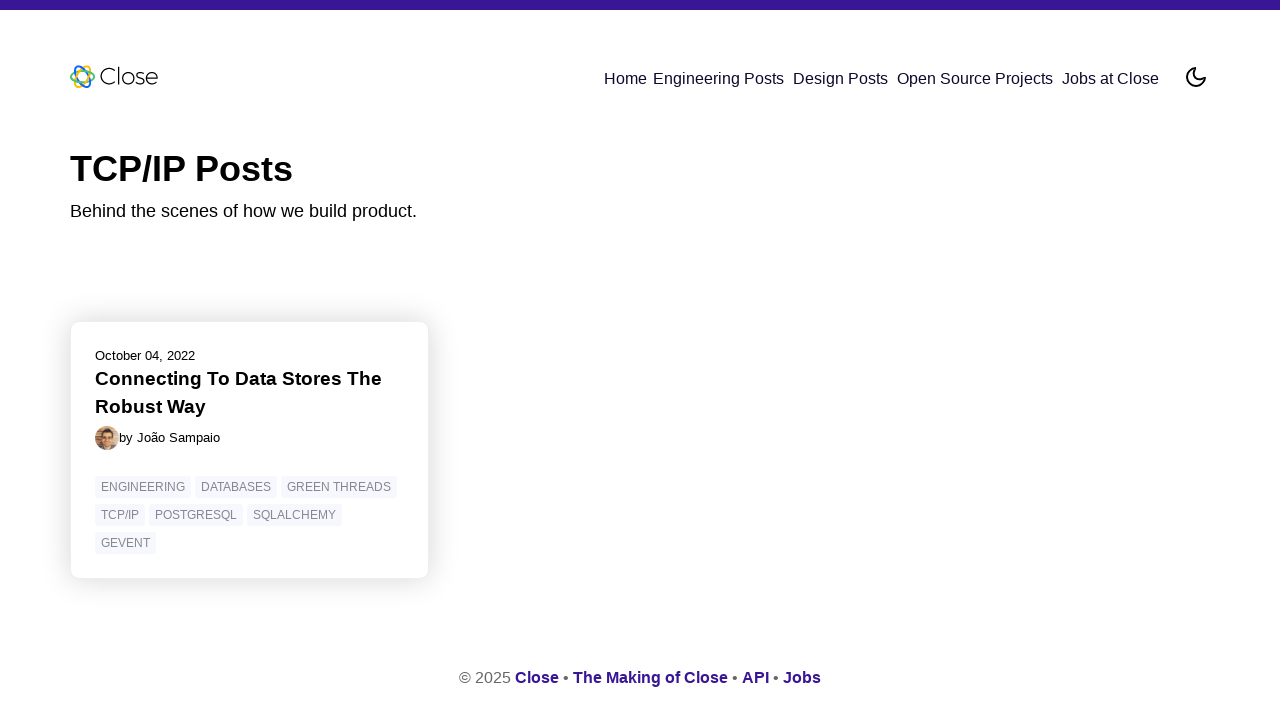

--- FILE ---
content_type: text/html; charset=utf-8
request_url: https://making.close.com/tags/tcpip/
body_size: 13828
content:
<!DOCTYPE html><html><head><meta charSet="utf-8"/><meta http-equiv="x-ua-compatible" content="ie=edge"/><meta name="viewport" content="width=device-width, initial-scale=1, shrink-to-fit=no"/><meta name="generator" content="Gatsby 5.14.6"/><meta data-react-helmet="true" name="apple-mobile-web-app-status-bar-style" content="black"/><meta data-react-helmet="true" name="description" content="Behind the scenes of how we build product."/><style data-href="/styles.1d35af44a8964021d65d.css" data-identity="gatsby-global-css">body.light{--banner-background:#9984d5;--banner-color:#fff;--primary-color:#381696;--primary-text-color:#fff;--featured-bg:#493b8a;--featured-text:#fff;--secondary-color:#10072b;--background:#fff;--site-header:var(--background);--card-bg:#fff;--card-bdr:#eee;--card-shadow:#d5d5d5;--btn-bg:var(--background);--btn-bdr:#d3d6e7;--btn-text-color:#868892;--btn-hover-bg:var(--btn-bdr);--btn-hover-text-color:#00062b;--contact-bg:#f7f8fe;--contact-bdr:#d3d6e7;--input-bg:var(--background);--logoTextColor:#000}body.dark{--banner-background:#9984d5;--banner-color:#fff;--primary-color:#9984d5;--primary-text-color:#fff;--featured-bg:#66578d;--featured-text:#fff;--secondary-color:#66578d;--background:#0a041a;--text-color:hsla(0,0%,100%,.88);--text-secondary-color:hsla(0,0%,100%,.66);--site-header:var(--background);--card-bg:#181326;--card-bdr:#181326;--card-shadow:#020204;--btn-bg:var(--background);--btn-bdr:#d3d6e7;--btn-text-color:#868892;--btn-hover-bg:var(--btn-bdr);--btn-hover-text-color:#00062b;--contact-bg:var(--card-shadow);--contact-bdr:var(--card-bg);--input-bg:var(--card-bg);--logoTextColor:#fff}.leading{max-width:800px}.button{background:var(--btn-bg);border:1px solid var(--btn-bdr);border-radius:9px;color:var(--btn-text-color);display:inline-block;font-size:16px;font-weight:400;margin:0 20px 0 0;padding:18px 27px;-webkit-text-decoration:none;text-decoration:none;transition:background-color .3s linear}.button.-primary{background-color:var(--primary-color);border-color:var(--primary-color);color:var(--primary-text-color)}.button.-primary:hover{background-color:var(--secondary-color);color:var(--primary-text-color);-webkit-text-decoration:none;text-decoration:none}.button:hover{background-color:var(--btn-hover-bg);color:var(--btn-hover-text-color)}.gatsby-highlight{margin-bottom:1rem}.grids{grid-template-columns:1fr;margin-top:32px}.grids,.two-grids{grid-gap:32px;display:grid}.two-grids.-contact .post-thumbnail{min-height:240px!important}@media only screen and (min-width:768px){.grids{grid-template-columns:1fr 1fr}}@media only screen and (min-width:1024px){.grids{grid-template-columns:1fr 1fr 1fr}.two-grids{grid-gap:64px;display:grid;grid-template-columns:1fr 1fr}}.theme-changer-input,body.dark .gg-moon,body.light .gg-sun{display:none}.mode-container{grid-area:themechanger;height:24px;width:24px}.gg-sun{background:linear-gradient(180deg,currentColor 4px,transparent 0) no-repeat 5px -6px/2px 6px,linear-gradient(180deg,currentColor 4px,transparent 0) no-repeat 5px 14px/2px 6px,linear-gradient(180deg,currentColor 4px,transparent 0) no-repeat -8px 5px/6px 2px,linear-gradient(180deg,currentColor 4px,transparent 0) no-repeat 14px 5px/6px 2px;border:6px solid transparent;border-radius:100px;box-shadow:inset 0 0 0 2px;height:24px;position:relative;transform:scale(1);transform:scale(var(--ggs,1))}.gg-sun,.gg-sun:after,.gg-sun:before{box-sizing:border-box;display:block;width:24px}.gg-sun:after,.gg-sun:before{border-left:4px solid;border-right:4px solid;content:"";height:2px;left:-6px;position:absolute;top:5px}.gg-sun:before{transform:rotate(-45deg)}.gg-sun:after{transform:rotate(45deg)}.gg-moon,.gg-moon:after{border-radius:50%;box-sizing:border-box;display:block}.gg-moon{border:2px solid;border-bottom:2px solid transparent;height:20px;overflow:hidden;position:relative;transform:rotate(-135deg) scale(1);transform:rotate(-135deg) scale(var(--ggs,1));width:20px}.gg-moon:after{border:2px solid transparent;box-shadow:0 0 0 2px;content:"";height:18px;left:2px;position:absolute;top:8px;width:12px}.theme-changer{cursor:pointer;grid-area:themechanger}@media print{body{border:none}.theme-changer{display:none}}code[class*=language-],pre[class*=language-]{color:#d4d4d4;direction:ltr;font-family:Menlo,Monaco,Consolas,Andale Mono,Ubuntu Mono,Courier New,monospace;font-size:14px;hyphens:none;line-height:1.5;-moz-tab-size:4;-o-tab-size:4;tab-size:4;text-align:left;text-shadow:none;white-space:pre;word-break:normal;word-spacing:normal}code[class*=language-] ::-moz-selection,code[class*=language-]::-moz-selection,pre[class*=language-] ::-moz-selection,pre[class*=language-]::-moz-selection{background:#75a7ca;text-shadow:none}code[class*=language-] ::selection,code[class*=language-]::selection,pre[class*=language-] ::selection,pre[class*=language-]::selection{background:#75a7ca;text-shadow:none}@media print{code[class*=language-],pre[class*=language-]{text-shadow:none}}pre[class*=language-]{background:#1e1e1e;border-radius:.3em;margin:1rem 0;overflow:auto;padding:1rem}:not(pre)>code[class*=language-]{background:#f9f2f4;border-radius:.3em;color:#db4c69;padding:.1em .3em}h1>code[class*=language-],h2>code[class*=language-],h3>code[class*=language-],h4>code[class*=language-],h5>code[class*=language-],h6>code[class*=language-]{font-size:inherit;line-height:inherit}.namespace{opacity:.7}.token.doctype .token.doctype-tag{color:#569cd6}.token.doctype .token.name{color:#9cdcfe}.token.comment,.token.prolog{color:#6a9955}.language-html .language-css .token.punctuation,.language-html .language-javascript .token.punctuation,.token.punctuation{color:#d4d4d4}.token.boolean,.token.constant,.token.inserted,.token.number,.token.property,.token.symbol,.token.tag,.token.unit{color:#b5cea8}.token.attr-name,.token.builtin,.token.char,.token.deleted,.token.selector,.token.string{color:#ce9178}.language-css .token.string.url{-webkit-text-decoration:underline;text-decoration:underline}.token.entity,.token.operator{color:#d4d4d4}.token.operator.arrow{color:#569cd6}.token.atrule{color:#ce9178}.token.atrule .token.rule{color:#c586c0}.token.atrule .token.url{color:#9cdcfe}.token.atrule .token.url .token.function{color:#dcdcaa}.token.atrule .token.url .token.punctuation{color:#d4d4d4}.token.keyword{color:#569cd6}.token.keyword.control-flow,.token.keyword.module{color:#c586c0}.token.function,.token.function .token.maybe-class-name{color:#dcdcaa}.token.regex{color:#d16969}.token.important{color:#569cd6}.token.italic{font-style:italic}.token.constant{color:#9cdcfe}.token.class-name,.token.maybe-class-name{color:#4ec9b0}.token.console,.token.interpolation,.token.parameter{color:#9cdcfe}.token.boolean,.token.punctuation.interpolation-punctuation{color:#569cd6}.token.exports .token.maybe-class-name,.token.imports .token.maybe-class-name,.token.property,.token.variable{color:#9cdcfe}.token.escape,.token.selector{color:#d7ba7d}.token.tag{color:#569cd6}.token.cdata,.token.tag .token.punctuation{color:grey}.token.attr-name{color:#9cdcfe}.token.attr-value,.token.attr-value .token.punctuation{color:#ce9178}.token.attr-value .token.punctuation.attr-equals{color:#d4d4d4}.token.entity{color:#569cd6}.token.namespace{color:#4ec9b0}code[class*=language-javascript],code[class*=language-jsx],code[class*=language-tsx],code[class*=language-typescript],pre[class*=language-javascript],pre[class*=language-jsx],pre[class*=language-tsx],pre[class*=language-typescript]{color:#9cdcfe}code[class*=language-css],pre[class*=language-css]{color:#ce9178}code[class*=language-html],pre[class*=language-html]{color:#d4d4d4}.language-regex .token.anchor{color:#dcdcaa}.language-html .token.punctuation{color:grey}.gatsby-highlight{background:#1e1e1e;border-radius:.3em;margin:1em 0;overflow:auto;padding:1em}.gatsby-highlight pre[class*=language-]{background-color:transparent;float:left;margin:0;min-width:100%;overflow:visible;overflow:initial;padding:0}.gatsby-highlight-code-line{background-color:#3b3838;display:block;margin:0 -1em;min-height:1.5em;padding:0 1em}body.navigation-module--light--9eead{--banner-background:#9984d5;--banner-color:#fff;--primary-color:#381696;--primary-text-color:#fff;--featured-bg:#493b8a;--featured-text:#fff;--secondary-color:#10072b;--background:#fff;--site-header:var(--background);--card-bg:#fff;--card-bdr:#eee;--card-shadow:#d5d5d5;--btn-bg:var(--background);--btn-bdr:#d3d6e7;--btn-text-color:#868892;--btn-hover-bg:var(--btn-bdr);--btn-hover-text-color:#00062b;--contact-bg:#f7f8fe;--contact-bdr:#d3d6e7;--input-bg:var(--background);--logoTextColor:#000}body.navigation-module--dark--beefe{--banner-background:#9984d5;--banner-color:#fff;--primary-color:#9984d5;--primary-text-color:#fff;--featured-bg:#66578d;--featured-text:#fff;--secondary-color:#66578d;--background:#0a041a;--text-color:hsla(0,0%,100%,.88);--text-secondary-color:hsla(0,0%,100%,.66);--site-header:var(--background);--card-bg:#181326;--card-bdr:#181326;--card-shadow:#020204;--btn-bg:var(--background);--btn-bdr:#d3d6e7;--btn-text-color:#868892;--btn-hover-bg:var(--btn-bdr);--btn-hover-text-color:#00062b;--contact-bg:var(--card-shadow);--contact-bdr:var(--card-bg);--input-bg:var(--card-bg);--logoTextColor:#fff}.navigation-module--leading--03763{max-width:800px}.navigation-module--button--c8ef8{background:var(--btn-bg);border:1px solid var(--btn-bdr);border-radius:9px;color:var(--btn-text-color);display:inline-block;font-size:16px;font-weight:400;margin:0 20px 0 0;padding:18px 27px;-webkit-text-decoration:none;text-decoration:none;transition:background-color .3s linear}.navigation-module--button--c8ef8.navigation-module---primary--e6920{background-color:var(--primary-color);border-color:var(--primary-color);color:var(--primary-text-color)}.navigation-module--button--c8ef8.navigation-module---primary--e6920:hover{background-color:var(--secondary-color);color:var(--primary-text-color);-webkit-text-decoration:none;text-decoration:none}.navigation-module--button--c8ef8:hover{background-color:var(--btn-hover-bg);color:var(--btn-hover-text-color)}.navigation-module--gatsby-highlight--e1d29{margin-bottom:1rem}.navigation-module--grids--8c680{grid-gap:32px;display:grid;grid-template-columns:1fr;margin-top:32px}.navigation-module--two-grids--85d79{grid-gap:32px;display:grid}.navigation-module--two-grids--85d79.navigation-module---contact--76fd6 .navigation-module--post-thumbnail--a38ce{min-height:240px!important}@media only screen and (min-width:768px){.navigation-module--grids--8c680{grid-template-columns:1fr 1fr}}@media only screen and (min-width:1024px){.navigation-module--grids--8c680{grid-template-columns:1fr 1fr 1fr}.navigation-module--two-grids--85d79{grid-gap:64px;display:grid;grid-template-columns:1fr 1fr}}.navigation-module--theme-changer-input--2effb,body.navigation-module--dark--beefe .navigation-module--gg-moon--3a0d9,body.navigation-module--light--9eead .navigation-module--gg-sun--20dbb{display:none}.navigation-module--mode-container--d3e34{grid-area:themechanger;height:24px;width:24px}.navigation-module--gg-sun--20dbb{background:linear-gradient(180deg,currentColor 4px,transparent 0) no-repeat 5px -6px/2px 6px,linear-gradient(180deg,currentColor 4px,transparent 0) no-repeat 5px 14px/2px 6px,linear-gradient(180deg,currentColor 4px,transparent 0) no-repeat -8px 5px/6px 2px,linear-gradient(180deg,currentColor 4px,transparent 0) no-repeat 14px 5px/6px 2px;border:6px solid transparent;border-radius:100px;box-shadow:inset 0 0 0 2px;box-sizing:border-box;display:block;height:24px;position:relative;transform:scale(1);transform:scale(var(--ggs,1));width:24px}.navigation-module--gg-sun--20dbb:after,.navigation-module--gg-sun--20dbb:before{border-left:4px solid;border-right:4px solid;box-sizing:border-box;content:"";display:block;height:2px;left:-6px;position:absolute;top:5px;width:24px}.navigation-module--gg-sun--20dbb:before{transform:rotate(-45deg)}.navigation-module--gg-sun--20dbb:after{transform:rotate(45deg)}.navigation-module--gg-moon--3a0d9,.navigation-module--gg-moon--3a0d9:after{border-radius:50%;box-sizing:border-box;display:block}.navigation-module--gg-moon--3a0d9{border:2px solid;border-bottom:2px solid transparent;height:20px;overflow:hidden;position:relative;transform:rotate(-135deg) scale(1);transform:rotate(-135deg) scale(var(--ggs,1));width:20px}.navigation-module--gg-moon--3a0d9:after{border:2px solid transparent;box-shadow:0 0 0 2px;content:"";height:18px;left:2px;position:absolute;top:8px;width:12px}.navigation-module--theme-changer--5302d{cursor:pointer;grid-area:themechanger}@media print{body{border:none}.navigation-module--theme-changer--5302d{display:none}}.navigation-module--navigation--b4b7f{align-items:center;display:flex;font-weight:300;grid-area:navigation}@media only screen and (min-width:850px){.navigation-module--navigation--b4b7f{justify-self:flex-end}}.navigation-module--navigation--b4b7f a{color:var(--secondary-color);-webkit-text-decoration:none;text-decoration:none}.navigation-module--navigation--b4b7f a[aria-current]{color:var(--primary-color);font-weight:700}.navigation-module--navigation--b4b7f a:focus{color:var(--secondary-color)}.navigation-module--navigation--b4b7f a:hover{color:var(--primary-color)}.navigation-module--navigation--b4b7f a:last-child{margin-right:0}.navigation-module--navigation--b4b7f a:before{content:attr(title);display:block;font-weight:700;height:0;overflow:hidden;visibility:hidden}.navigation-module--navlist--e062c{list-style:none;margin:0;padding:0}.navigation-module--navlist--e062c li{text-align:left}@media only screen and (min-width:688px){.navigation-module--navlist--e062c{grid-gap:16px;display:flex}.navigation-module--navlist--e062c li{text-align:center}}.navigation-module--link--c51b5{display:inline-block;padding:8px 0}@media print{.navigation-module--navigation--b4b7f{display:none}}body.logo-module--light--738df{--banner-background:#9984d5;--banner-color:#fff;--primary-color:#381696;--primary-text-color:#fff;--featured-bg:#493b8a;--featured-text:#fff;--secondary-color:#10072b;--background:#fff;--site-header:var(--background);--card-bg:#fff;--card-bdr:#eee;--card-shadow:#d5d5d5;--btn-bg:var(--background);--btn-bdr:#d3d6e7;--btn-text-color:#868892;--btn-hover-bg:var(--btn-bdr);--btn-hover-text-color:#00062b;--contact-bg:#f7f8fe;--contact-bdr:#d3d6e7;--input-bg:var(--background);--logoTextColor:#000}body.logo-module--dark--3d9c5{--banner-background:#9984d5;--banner-color:#fff;--primary-color:#9984d5;--primary-text-color:#fff;--featured-bg:#66578d;--featured-text:#fff;--secondary-color:#66578d;--background:#0a041a;--text-color:hsla(0,0%,100%,.88);--text-secondary-color:hsla(0,0%,100%,.66);--site-header:var(--background);--card-bg:#181326;--card-bdr:#181326;--card-shadow:#020204;--btn-bg:var(--background);--btn-bdr:#d3d6e7;--btn-text-color:#868892;--btn-hover-bg:var(--btn-bdr);--btn-hover-text-color:#00062b;--contact-bg:var(--card-shadow);--contact-bdr:var(--card-bg);--input-bg:var(--card-bg);--logoTextColor:#fff}.logo-module--leading--05526{max-width:800px}.logo-module--button--c6fa9{background:var(--btn-bg);border:1px solid var(--btn-bdr);border-radius:9px;color:var(--btn-text-color);display:inline-block;font-size:16px;font-weight:400;margin:0 20px 0 0;padding:18px 27px;-webkit-text-decoration:none;text-decoration:none;transition:background-color .3s linear}.logo-module--button--c6fa9.logo-module---primary--e7334{background-color:var(--primary-color);border-color:var(--primary-color);color:var(--primary-text-color)}.logo-module--button--c6fa9.logo-module---primary--e7334:hover{background-color:var(--secondary-color);color:var(--primary-text-color);-webkit-text-decoration:none;text-decoration:none}.logo-module--button--c6fa9:hover{background-color:var(--btn-hover-bg);color:var(--btn-hover-text-color)}.logo-module--gatsby-highlight--60e3a{margin-bottom:1rem}.logo-module--grids--52b0b{grid-gap:32px;display:grid;grid-template-columns:1fr;margin-top:32px}.logo-module--two-grids--ea000{grid-gap:32px;display:grid}.logo-module--two-grids--ea000.logo-module---contact--b3974 .logo-module--post-thumbnail--c934c{min-height:240px!important}@media only screen and (min-width:768px){.logo-module--grids--52b0b{grid-template-columns:1fr 1fr}}@media only screen and (min-width:1024px){.logo-module--grids--52b0b{grid-template-columns:1fr 1fr 1fr}.logo-module--two-grids--ea000{grid-gap:64px;display:grid;grid-template-columns:1fr 1fr}}.logo-module--theme-changer-input--86a2b,body.logo-module--dark--3d9c5 .logo-module--gg-moon--18424,body.logo-module--light--738df .logo-module--gg-sun--ac4aa{display:none}.logo-module--mode-container--d741f{grid-area:themechanger;height:24px;width:24px}.logo-module--gg-sun--ac4aa{background:linear-gradient(180deg,currentColor 4px,transparent 0) no-repeat 5px -6px/2px 6px,linear-gradient(180deg,currentColor 4px,transparent 0) no-repeat 5px 14px/2px 6px,linear-gradient(180deg,currentColor 4px,transparent 0) no-repeat -8px 5px/6px 2px,linear-gradient(180deg,currentColor 4px,transparent 0) no-repeat 14px 5px/6px 2px;border:6px solid transparent;border-radius:100px;box-shadow:inset 0 0 0 2px;box-sizing:border-box;display:block;height:24px;position:relative;transform:scale(1);transform:scale(var(--ggs,1));width:24px}.logo-module--gg-sun--ac4aa:after,.logo-module--gg-sun--ac4aa:before{border-left:4px solid;border-right:4px solid;box-sizing:border-box;content:"";display:block;height:2px;left:-6px;position:absolute;top:5px;width:24px}.logo-module--gg-sun--ac4aa:before{transform:rotate(-45deg)}.logo-module--gg-sun--ac4aa:after{transform:rotate(45deg)}.logo-module--gg-moon--18424,.logo-module--gg-moon--18424:after{border-radius:50%;box-sizing:border-box;display:block}.logo-module--gg-moon--18424{border:2px solid;border-bottom:2px solid transparent;height:20px;overflow:hidden;position:relative;transform:rotate(-135deg) scale(1);transform:rotate(-135deg) scale(var(--ggs,1));width:20px}.logo-module--gg-moon--18424:after{border:2px solid transparent;box-shadow:0 0 0 2px;content:"";height:18px;left:2px;position:absolute;top:8px;width:12px}.logo-module--theme-changer--c0fc8{cursor:pointer;grid-area:themechanger}@media print{body{border:none}.logo-module--theme-changer--c0fc8{display:none}}.logo-module--logo--1edaa{color:var(--logoTextColor);min-height:24px;min-width:120px}body.layout-module--light--0ed0c{--banner-background:#9984d5;--banner-color:#fff;--primary-color:#381696;--primary-text-color:#fff;--featured-bg:#493b8a;--featured-text:#fff;--secondary-color:#10072b;--background:#fff;--site-header:var(--background);--card-bg:#fff;--card-bdr:#eee;--card-shadow:#d5d5d5;--btn-bg:var(--background);--btn-bdr:#d3d6e7;--btn-text-color:#868892;--btn-hover-bg:var(--btn-bdr);--btn-hover-text-color:#00062b;--contact-bg:#f7f8fe;--contact-bdr:#d3d6e7;--input-bg:var(--background);--logoTextColor:#000}body.layout-module--dark--b6aed{--banner-background:#9984d5;--banner-color:#fff;--primary-color:#9984d5;--primary-text-color:#fff;--featured-bg:#66578d;--featured-text:#fff;--secondary-color:#66578d;--background:#0a041a;--text-color:hsla(0,0%,100%,.88);--text-secondary-color:hsla(0,0%,100%,.66);--site-header:var(--background);--card-bg:#181326;--card-bdr:#181326;--card-shadow:#020204;--btn-bg:var(--background);--btn-bdr:#d3d6e7;--btn-text-color:#868892;--btn-hover-bg:var(--btn-bdr);--btn-hover-text-color:#00062b;--contact-bg:var(--card-shadow);--contact-bdr:var(--card-bg);--input-bg:var(--card-bg);--logoTextColor:#fff}.layout-module--leading--578a4{max-width:800px}.layout-module--button--af6e9{background:var(--btn-bg);border:1px solid var(--btn-bdr);border-radius:9px;color:var(--btn-text-color);display:inline-block;font-size:16px;font-weight:400;margin:0 20px 0 0;padding:18px 27px;-webkit-text-decoration:none;text-decoration:none;transition:background-color .3s linear}.layout-module--button--af6e9.layout-module---primary--96aaf{background-color:var(--primary-color);border-color:var(--primary-color);color:var(--primary-text-color)}.layout-module--button--af6e9.layout-module---primary--96aaf:hover{background-color:var(--secondary-color);color:var(--primary-text-color);-webkit-text-decoration:none;text-decoration:none}.layout-module--button--af6e9:hover{background-color:var(--btn-hover-bg);color:var(--btn-hover-text-color)}.layout-module--gatsby-highlight--5a1f6{margin-bottom:1rem}.layout-module--grids--47b80{grid-gap:32px;display:grid;grid-template-columns:1fr;margin-top:32px}.layout-module--two-grids--040a0{grid-gap:32px;display:grid}.layout-module--two-grids--040a0.layout-module---contact--510b4 .layout-module--post-thumbnail--6c2e7{min-height:240px!important}@media only screen and (min-width:768px){.layout-module--grids--47b80{grid-template-columns:1fr 1fr}}@media only screen and (min-width:1024px){.layout-module--grids--47b80{grid-template-columns:1fr 1fr 1fr}.layout-module--two-grids--040a0{grid-gap:64px;display:grid;grid-template-columns:1fr 1fr}}.layout-module--theme-changer-input--3933f,body.layout-module--dark--b6aed .layout-module--gg-moon--5d55d,body.layout-module--light--0ed0c .layout-module--gg-sun--8ad58{display:none}.layout-module--mode-container--acb4b{grid-area:themechanger;height:24px;width:24px}.layout-module--gg-sun--8ad58{background:linear-gradient(180deg,currentColor 4px,transparent 0) no-repeat 5px -6px/2px 6px,linear-gradient(180deg,currentColor 4px,transparent 0) no-repeat 5px 14px/2px 6px,linear-gradient(180deg,currentColor 4px,transparent 0) no-repeat -8px 5px/6px 2px,linear-gradient(180deg,currentColor 4px,transparent 0) no-repeat 14px 5px/6px 2px;border:6px solid transparent;border-radius:100px;box-shadow:inset 0 0 0 2px;box-sizing:border-box;display:block;height:24px;position:relative;transform:scale(1);transform:scale(var(--ggs,1));width:24px}.layout-module--gg-sun--8ad58:after,.layout-module--gg-sun--8ad58:before{border-left:4px solid;border-right:4px solid;box-sizing:border-box;content:"";display:block;height:2px;left:-6px;position:absolute;top:5px;width:24px}.layout-module--gg-sun--8ad58:before{transform:rotate(-45deg)}.layout-module--gg-sun--8ad58:after{transform:rotate(45deg)}.layout-module--gg-moon--5d55d,.layout-module--gg-moon--5d55d:after{border-radius:50%;box-sizing:border-box;display:block}.layout-module--gg-moon--5d55d{border:2px solid;border-bottom:2px solid transparent;height:20px;overflow:hidden;position:relative;transform:rotate(-135deg) scale(1);transform:rotate(-135deg) scale(var(--ggs,1));width:20px}.layout-module--gg-moon--5d55d:after{border:2px solid transparent;box-shadow:0 0 0 2px;content:"";height:18px;left:2px;position:absolute;top:8px;width:12px}.layout-module--theme-changer--c9746{cursor:pointer;grid-area:themechanger}@media print{body{border:none}.layout-module--theme-changer--c9746{display:none}}.layout-module--header--f1c36{grid-gap:24px;align-items:center;background:var(--site-header);display:grid;grid-template-areas:"logo themechanger" "navigation navigation";grid-template-columns:auto 24px;justify-items:stretch;margin-bottom:32px;padding:20px 0}@media only screen and (min-width:850px){.layout-module--header--f1c36{grid-template-areas:"logo navigation themechanger";grid-template-columns:min-content auto 24px}}.layout-module--logo--f4ece{grid-area:logo}.layout-module--logo--f4ece img{height:24px}.layout-module--footer--e1bdf{color:#666;margin:90px 0 16px;text-align:center}.layout-module--footer--e1bdf a{font-weight:700}.layout-module--wrapper--7126b{margin:0 auto;max-width:1140px;padding:32px}.layout-module--wrapper--7126b img{max-width:100%}body.taglist-module--light--c6c18{--banner-background:#9984d5;--banner-color:#fff;--primary-color:#381696;--primary-text-color:#fff;--featured-bg:#493b8a;--featured-text:#fff;--secondary-color:#10072b;--background:#fff;--site-header:var(--background);--card-bg:#fff;--card-bdr:#eee;--card-shadow:#d5d5d5;--btn-bg:var(--background);--btn-bdr:#d3d6e7;--btn-text-color:#868892;--btn-hover-bg:var(--btn-bdr);--btn-hover-text-color:#00062b;--contact-bg:#f7f8fe;--contact-bdr:#d3d6e7;--input-bg:var(--background);--logoTextColor:#000}body.taglist-module--dark--72338{--banner-background:#9984d5;--banner-color:#fff;--primary-color:#9984d5;--primary-text-color:#fff;--featured-bg:#66578d;--featured-text:#fff;--secondary-color:#66578d;--background:#0a041a;--text-color:hsla(0,0%,100%,.88);--text-secondary-color:hsla(0,0%,100%,.66);--site-header:var(--background);--card-bg:#181326;--card-bdr:#181326;--card-shadow:#020204;--btn-bg:var(--background);--btn-bdr:#d3d6e7;--btn-text-color:#868892;--btn-hover-bg:var(--btn-bdr);--btn-hover-text-color:#00062b;--contact-bg:var(--card-shadow);--contact-bdr:var(--card-bg);--input-bg:var(--card-bg);--logoTextColor:#fff}.taglist-module--leading--04494{max-width:800px}.taglist-module--button--33c55{background:var(--btn-bg);border:1px solid var(--btn-bdr);border-radius:9px;color:var(--btn-text-color);display:inline-block;font-size:16px;font-weight:400;margin:0 20px 0 0;padding:18px 27px;-webkit-text-decoration:none;text-decoration:none;transition:background-color .3s linear}.taglist-module--button--33c55.taglist-module---primary--ee577{background-color:var(--primary-color);border-color:var(--primary-color);color:var(--primary-text-color)}.taglist-module--button--33c55.taglist-module---primary--ee577:hover{background-color:var(--secondary-color);color:var(--primary-text-color);-webkit-text-decoration:none;text-decoration:none}.taglist-module--button--33c55:hover{background-color:var(--btn-hover-bg);color:var(--btn-hover-text-color)}.taglist-module--gatsby-highlight--8ef15{margin-bottom:1rem}.taglist-module--grids--9fd53{grid-gap:32px;display:grid;grid-template-columns:1fr;margin-top:32px}.taglist-module--two-grids--37892{grid-gap:32px;display:grid}.taglist-module--two-grids--37892.taglist-module---contact--dfe82 .taglist-module--post-thumbnail--ce3df{min-height:240px!important}@media only screen and (min-width:768px){.taglist-module--grids--9fd53{grid-template-columns:1fr 1fr}}@media only screen and (min-width:1024px){.taglist-module--grids--9fd53{grid-template-columns:1fr 1fr 1fr}.taglist-module--two-grids--37892{grid-gap:64px;display:grid;grid-template-columns:1fr 1fr}}.taglist-module--theme-changer-input--03704,body.taglist-module--dark--72338 .taglist-module--gg-moon--2c6b1,body.taglist-module--light--c6c18 .taglist-module--gg-sun--156f0{display:none}.taglist-module--mode-container--ea413{grid-area:themechanger;height:24px;width:24px}.taglist-module--gg-sun--156f0{background:linear-gradient(180deg,currentColor 4px,transparent 0) no-repeat 5px -6px/2px 6px,linear-gradient(180deg,currentColor 4px,transparent 0) no-repeat 5px 14px/2px 6px,linear-gradient(180deg,currentColor 4px,transparent 0) no-repeat -8px 5px/6px 2px,linear-gradient(180deg,currentColor 4px,transparent 0) no-repeat 14px 5px/6px 2px;border:6px solid transparent;border-radius:100px;box-shadow:inset 0 0 0 2px;box-sizing:border-box;display:block;height:24px;position:relative;transform:scale(1);transform:scale(var(--ggs,1));width:24px}.taglist-module--gg-sun--156f0:after,.taglist-module--gg-sun--156f0:before{border-left:4px solid;border-right:4px solid;box-sizing:border-box;content:"";display:block;height:2px;left:-6px;position:absolute;top:5px;width:24px}.taglist-module--gg-sun--156f0:before{transform:rotate(-45deg)}.taglist-module--gg-sun--156f0:after{transform:rotate(45deg)}.taglist-module--gg-moon--2c6b1,.taglist-module--gg-moon--2c6b1:after{border-radius:50%;box-sizing:border-box;display:block}.taglist-module--gg-moon--2c6b1{border:2px solid;border-bottom:2px solid transparent;height:20px;overflow:hidden;position:relative;transform:rotate(-135deg) scale(1);transform:rotate(-135deg) scale(var(--ggs,1));width:20px}.taglist-module--gg-moon--2c6b1:after{border:2px solid transparent;box-shadow:0 0 0 2px;content:"";height:18px;left:2px;position:absolute;top:8px;width:12px}.taglist-module--theme-changer--8f9ac{cursor:pointer;grid-area:themechanger}@media print{body{border:none}.taglist-module--theme-changer--8f9ac{display:none}}.taglist-module--taglist--6233b{list-style:none;margin:-2px;padding:0}.taglist-module--item--d4e5b{display:inline-block;margin:2px}.taglist-module--tag--b955f{background-color:var(--contact-bg);border-radius:3px;color:var(--btn-text-color);font-size:12px;padding:4px 6px;text-transform:uppercase}.banner-module--banner--55762{align-items:center;background:var(--banner-background);border-radius:16px;color:var(--banner-color);display:flex;margin-bottom:24px;padding:12px 24px 12px 16px}.banner-module--banner--55762:hover{-webkit-text-decoration:none;text-decoration:none}.banner-module--banner--55762:hover .banner-module--arrow--da550{transform:translateX(4px)}.banner-module--title--739e9{margin-bottom:4px}.banner-module--content--8803c{flex:1 1;margin-bottom:0}.banner-module--content--8803c>p{margin-bottom:4px}.banner-module--arrow--da550{display:none}@media screen and (min-width:400px){.banner-module--arrow--da550{display:block;font-size:40px}}body.post-module--light--7cf08{--banner-background:#9984d5;--banner-color:#fff;--primary-color:#381696;--primary-text-color:#fff;--featured-bg:#493b8a;--featured-text:#fff;--secondary-color:#10072b;--background:#fff;--site-header:var(--background);--card-bg:#fff;--card-bdr:#eee;--card-shadow:#d5d5d5;--btn-bg:var(--background);--btn-bdr:#d3d6e7;--btn-text-color:#868892;--btn-hover-bg:var(--btn-bdr);--btn-hover-text-color:#00062b;--contact-bg:#f7f8fe;--contact-bdr:#d3d6e7;--input-bg:var(--background);--logoTextColor:#000}body.post-module--dark--57e2d{--banner-background:#9984d5;--banner-color:#fff;--primary-color:#9984d5;--primary-text-color:#fff;--featured-bg:#66578d;--featured-text:#fff;--secondary-color:#66578d;--background:#0a041a;--text-color:hsla(0,0%,100%,.88);--text-secondary-color:hsla(0,0%,100%,.66);--site-header:var(--background);--card-bg:#181326;--card-bdr:#181326;--card-shadow:#020204;--btn-bg:var(--background);--btn-bdr:#d3d6e7;--btn-text-color:#868892;--btn-hover-bg:var(--btn-bdr);--btn-hover-text-color:#00062b;--contact-bg:var(--card-shadow);--contact-bdr:var(--card-bg);--input-bg:var(--card-bg);--logoTextColor:#fff}.post-module--leading--7646f{max-width:800px}.post-module--button--2f454{background:var(--btn-bg);border:1px solid var(--btn-bdr);border-radius:9px;color:var(--btn-text-color);display:inline-block;font-size:16px;font-weight:400;margin:0 20px 0 0;padding:18px 27px;-webkit-text-decoration:none;text-decoration:none;transition:background-color .3s linear}.post-module--button--2f454.post-module---primary--57516{background-color:var(--primary-color);border-color:var(--primary-color);color:var(--primary-text-color)}.post-module--button--2f454.post-module---primary--57516:hover{background-color:var(--secondary-color);color:var(--primary-text-color);-webkit-text-decoration:none;text-decoration:none}.post-module--button--2f454:hover{background-color:var(--btn-hover-bg);color:var(--btn-hover-text-color)}.post-module--gatsby-highlight--6ef92{margin-bottom:1rem}.post-module--grids--cd7b7{grid-gap:32px;display:grid;grid-template-columns:1fr;margin-top:32px}.post-module--two-grids--05588{grid-gap:32px;display:grid}.post-module--two-grids--05588.post-module---contact--c7ca4 .post-module--post-thumbnail--34514{min-height:240px!important}@media only screen and (min-width:768px){.post-module--grids--cd7b7{grid-template-columns:1fr 1fr}}@media only screen and (min-width:1024px){.post-module--grids--cd7b7{grid-template-columns:1fr 1fr 1fr}.post-module--two-grids--05588{grid-gap:64px;display:grid;grid-template-columns:1fr 1fr}}.post-module--theme-changer-input--c9235,body.post-module--dark--57e2d .post-module--gg-moon--e5b18,body.post-module--light--7cf08 .post-module--gg-sun--29a28{display:none}.post-module--mode-container--d162d{grid-area:themechanger;height:24px;width:24px}.post-module--gg-sun--29a28{background:linear-gradient(180deg,currentColor 4px,transparent 0) no-repeat 5px -6px/2px 6px,linear-gradient(180deg,currentColor 4px,transparent 0) no-repeat 5px 14px/2px 6px,linear-gradient(180deg,currentColor 4px,transparent 0) no-repeat -8px 5px/6px 2px,linear-gradient(180deg,currentColor 4px,transparent 0) no-repeat 14px 5px/6px 2px;border:6px solid transparent;border-radius:100px;box-shadow:inset 0 0 0 2px;box-sizing:border-box;display:block;height:24px;position:relative;transform:scale(1);transform:scale(var(--ggs,1));width:24px}.post-module--gg-sun--29a28:after,.post-module--gg-sun--29a28:before{border-left:4px solid;border-right:4px solid;box-sizing:border-box;content:"";display:block;height:2px;left:-6px;position:absolute;top:5px;width:24px}.post-module--gg-sun--29a28:before{transform:rotate(-45deg)}.post-module--gg-sun--29a28:after{transform:rotate(45deg)}.post-module--gg-moon--e5b18,.post-module--gg-moon--e5b18:after{border-radius:50%;box-sizing:border-box;display:block}.post-module--gg-moon--e5b18{border:2px solid;border-bottom:2px solid transparent;height:20px;overflow:hidden;position:relative;transform:rotate(-135deg) scale(1);transform:rotate(-135deg) scale(var(--ggs,1));width:20px}.post-module--gg-moon--e5b18:after{border:2px solid transparent;box-shadow:0 0 0 2px;content:"";height:18px;left:2px;position:absolute;top:8px;width:12px}.post-module--theme-changer--70d10{cursor:pointer;grid-area:themechanger}@media print{body{border:none}.post-module--theme-changer--70d10{display:none}}.post-module--card--e7902{background-color:var(--card-bg);border:1px solid var(--card-bdr);border-radius:9px;box-shadow:0 0 30px var(--card-shadow);display:grid;line-height:1.5;overflow:hidden}.post-module--image--bc535{display:block}.post-module--meta--c773f{color:var(--text-secondary-color);font-size:.8rem}.post-module--header--5f216{display:flex;flex-direction:column;padding:24px}.post-module--header--5f216 h2:first-child{margin:0 0 .5rem}.post-module--header--5f216 .post-module--title--5b75d{font-size:1.2rem;margin-bottom:.3rem}.post-module--header--5f216 .post-module--meta--c773f{font-weight:200;margin-bottom:0}.post-module--header--5f216 .post-module--authorInfo--9cce3{align-items:center;display:flex;gap:8px;margin-bottom:24px}.post-module--header--5f216 .post-module--avatar--2e3eb{border-radius:50px;height:24px;width:24px}.post-module--header--5f216 .post-module--author--03b8b{font-weight:300}.post-module--header--5f216 .post-module--link--825a1{color:var(--text-color);-webkit-text-decoration:none;text-decoration:none}.post-module--header--5f216 .post-module--link--825a1:focus,.post-module--header--5f216 .post-module--link--825a1:hover{color:var(--primary-color)}.post-module--content--cd7b8{margin:0 auto;max-width:768px}.post-module--post--14ae4{background:var(--background);color:var(--text-color);line-height:1.5;padding:0}.post-module--post--14ae4 h2,.post-module--post--14ae4 h3,.post-module--post--14ae4 h4,.post-module--post--14ae4 h5{margin:1.5rem 0 .5rem}.post-module--post--14ae4 img{border-radius:7px}.post-module--post--14ae4>.post-module--content--cd7b8 :last-child,.post-module--post--14ae4>:last-child{margin-bottom:0}.post-module--post--14ae4 .post-module--title--5b75d{font-size:2rem;line-height:1.3;margin:0 0 2rem;text-align:center}.post-module--post--14ae4 .post-module--avatar--2e3eb{border-radius:50px;width:60px}.post-module--post--14ae4 .post-module--meta--c773f{margin-bottom:32px;text-align:center}.post-module--post--14ae4 hr{background:var(--card-bdr);border:0;height:2px;margin:3rem 0}.post-module--thumbnail--a5bc8{align-content:center;background-color:var(--featured-bg);background-position:50%;background-repeat:no-repeat;background-size:cover;border-radius:18px;color:var(--featured-text);display:grid;margin-bottom:36px;min-height:380px;overflow:hidden;padding:18px;position:relative;text-align:center}.post-module--thumbnail--a5bc8:before{background:rgba(0,0,0,.4);content:"";height:100%;left:0;position:absolute;top:0;width:100%;z-index:1}.post-module--thumbnail--a5bc8>*{position:relative;z-index:2}.post-module--thumbnail--a5bc8 .post-module--meta--c773f{color:hsla(0,0%,100%,.8);margin-bottom:0}.jobs-module--jobslist--f6f50{list-style:none;margin:0;padding:0}.jobs-module--image--913b5{margin-bottom:24px}.jobs-module--intro--2d440{margin-bottom:24px;padding-bottom:8px}.jobs-module--jobsLink--e557a{border:2px solid var(--primary-color);border-radius:4px;color:var(--primary-color);display:inline-block;font-size:1.7em;font-weight:600;margin-top:16px;padding:16px 24px;-webkit-text-decoration:none;text-decoration:none}.jobs-module--jobsLink--e557a:hover{background-color:var(--primary-color);color:var(--primary-text-color);-webkit-text-decoration:none;text-decoration:none}.heroHeader-module--hero-header--c5a12{max-width:980px;padding:0 0 64px}.heroHeader-module--headline--9afe2{font-size:36px;font-weight:900;margin-bottom:.5rem}.heroHeader-module--primary-content--305cd{font-size:18px;font-weight:300;line-height:1.5}body,html{margin:0;padding:0}*{margin-top:0}body.pagination-module--light--b3609{--banner-background:#9984d5;--banner-color:#fff;--primary-color:#381696;--primary-text-color:#fff;--featured-bg:#493b8a;--featured-text:#fff;--secondary-color:#10072b;--background:#fff;--site-header:var(--background);--card-bg:#fff;--card-bdr:#eee;--card-shadow:#d5d5d5;--btn-bg:var(--background);--btn-bdr:#d3d6e7;--btn-text-color:#868892;--btn-hover-bg:var(--btn-bdr);--btn-hover-text-color:#00062b;--contact-bg:#f7f8fe;--contact-bdr:#d3d6e7;--input-bg:var(--background);--logoTextColor:#000}body.pagination-module--dark--f597f{--banner-background:#9984d5;--banner-color:#fff;--primary-color:#9984d5;--primary-text-color:#fff;--featured-bg:#66578d;--featured-text:#fff;--secondary-color:#66578d;--background:#0a041a;--text-color:hsla(0,0%,100%,.88);--text-secondary-color:hsla(0,0%,100%,.66);--site-header:var(--background);--card-bg:#181326;--card-bdr:#181326;--card-shadow:#020204;--btn-bg:var(--background);--btn-bdr:#d3d6e7;--btn-text-color:#868892;--btn-hover-bg:var(--btn-bdr);--btn-hover-text-color:#00062b;--contact-bg:var(--card-shadow);--contact-bdr:var(--card-bg);--input-bg:var(--card-bg);--logoTextColor:#fff}body{background-color:var(--background);border-top:10px solid var(--primary-color);color:var(--text-color);font-family:-apple-system,BlinkMacSystemFont,Segoe UI,Roboto,Oxygen-Sans,Ubuntu,Cantarell,Helvetica Neue,sans-serif}a{color:var(--primary-color);-webkit-text-decoration:none;text-decoration:none}a:hover{-webkit-text-decoration:underline;text-decoration:underline}.pagination-module--leading--abc91{max-width:800px}.pagination-module--button--9aaa3{background:var(--btn-bg);border:1px solid var(--btn-bdr);border-radius:9px;color:var(--btn-text-color);display:inline-block;font-size:16px;font-weight:400;margin:0 20px 0 0;padding:18px 27px;-webkit-text-decoration:none;text-decoration:none;transition:background-color .3s linear}.pagination-module--button--9aaa3.pagination-module---primary--be58d{background-color:var(--primary-color);border-color:var(--primary-color);color:var(--primary-text-color)}.pagination-module--button--9aaa3.pagination-module---primary--be58d:hover{background-color:var(--secondary-color);color:var(--primary-text-color);-webkit-text-decoration:none;text-decoration:none}.pagination-module--button--9aaa3:hover{background-color:var(--btn-hover-bg);color:var(--btn-hover-text-color)}.pagination-module--gatsby-highlight--590d6{margin-bottom:1rem}.pagination-module--grids--5a7a1{grid-gap:32px;display:grid;grid-template-columns:1fr;margin-top:32px}.pagination-module--two-grids--05700{grid-gap:32px;display:grid}.pagination-module--two-grids--05700.pagination-module---contact--5683c .pagination-module--post-thumbnail--f8048{min-height:240px!important}@media only screen and (min-width:768px){.pagination-module--grids--5a7a1{grid-template-columns:1fr 1fr}}@media only screen and (min-width:1024px){.pagination-module--grids--5a7a1{grid-template-columns:1fr 1fr 1fr}.pagination-module--two-grids--05700{grid-gap:64px;display:grid;grid-template-columns:1fr 1fr}}.pagination-module--theme-changer-input--28f56,body.pagination-module--dark--f597f .pagination-module--gg-moon--5a3b5,body.pagination-module--light--b3609 .pagination-module--gg-sun--65540{display:none}.pagination-module--mode-container--4690d{grid-area:themechanger;height:24px;width:24px}.pagination-module--gg-sun--65540{background:linear-gradient(180deg,currentColor 4px,transparent 0) no-repeat 5px -6px/2px 6px,linear-gradient(180deg,currentColor 4px,transparent 0) no-repeat 5px 14px/2px 6px,linear-gradient(180deg,currentColor 4px,transparent 0) no-repeat -8px 5px/6px 2px,linear-gradient(180deg,currentColor 4px,transparent 0) no-repeat 14px 5px/6px 2px;border:6px solid transparent;border-radius:100px;box-shadow:inset 0 0 0 2px;box-sizing:border-box;display:block;height:24px;position:relative;transform:scale(1);transform:scale(var(--ggs,1));width:24px}.pagination-module--gg-sun--65540:after,.pagination-module--gg-sun--65540:before{border-left:4px solid;border-right:4px solid;box-sizing:border-box;content:"";display:block;height:2px;left:-6px;position:absolute;top:5px;width:24px}.pagination-module--gg-sun--65540:before{transform:rotate(-45deg)}.pagination-module--gg-sun--65540:after{transform:rotate(45deg)}.pagination-module--gg-moon--5a3b5,.pagination-module--gg-moon--5a3b5:after{border-radius:50%;box-sizing:border-box;display:block}.pagination-module--gg-moon--5a3b5{border:2px solid;border-bottom:2px solid transparent;height:20px;overflow:hidden;position:relative;transform:rotate(-135deg) scale(1);transform:rotate(-135deg) scale(var(--ggs,1));width:20px}.pagination-module--gg-moon--5a3b5:after{border:2px solid transparent;box-shadow:0 0 0 2px;content:"";height:18px;left:2px;position:absolute;top:8px;width:12px}.pagination-module--theme-changer--e8116{cursor:pointer;grid-area:themechanger}@media print{body{border:none}.pagination-module--theme-changer--e8116{display:none}}.pagination-module--paginaton--7b00a{align-items:center;border-radius:3px;display:flex;gap:8px;justify-content:center;margin:48px 0 0;padding:8px}.pagination-module--paginationButton--7dfb3{align-items:center;border-radius:3px;display:flex;height:32px;justify-content:center;min-width:16px;padding:0 8px;-webkit-text-decoration:none;text-decoration:none}.pagination-module--paginationButtonEnabled--647fd{color:var(--btn-text-color)}.pagination-module--paginationButtonEnabled--647fd:focus,.pagination-module--paginationButtonEnabled--647fd:hover{background:var(--btn-hover-bg);color:var(--btn-hover-text-color);-webkit-text-decoration:none;text-decoration:none}.pagination-module--paginationButtonActive--b4b17{color:var(--btn-text-color)}</style><script>
(function () {
  let gatsbyPluginSegmentReady = true;
  function gatsbySegmentLoad (writeKey) {
    if (window.analytics && window.analytics.load) {
      window.analytics.load(writeKey);
    }
    gatsbyPluginSegmentReady = true;
  };
  
  (function () {
    let lastPageviewPath;
    window.gatsbyPluginSegmentPageviewCaller = function () {
      if (!window.analytics) {
        return
      }

      let thisPageviewPath = window.location.pathname;
      if (thisPageviewPath === lastPageviewPath) {
        return
      }
      lastPageviewPath = thisPageviewPath;
      window.analytics.page();
    };
  })();
  (function () {
    let segmentLoaded = false;
    let segmentLoading = false;
    const callbacks = [];
    function safeExecCallback (cb) {
      if (typeof cb === "function") {
        cb();
      }
    }

    window.gatsbyPluginSegmentLoader = function (cb) {
      if (segmentLoaded) {
        safeExecCallback(cb);
        return;
      }

      callbacks.push(cb);
      if (segmentLoading) {
        return;
      }

      segmentLoading = true;

      function loader() {
        if (typeof window.analytics.load !== "function") {
          console.error("Gatsby Plugin Segment: analytics.load is not a function. Has it already been called?");
          return
        }
        gatsbySegmentLoad('Ak24tvTW8u6qHxyE4Gk5mOXXXdmsxQHt');
        segmentLoading = false;
        segmentLoaded = true;
        let cb;
        while ((cb = callbacks.pop()) != null) {
          safeExecCallback(cb);
        }
        window.gatsbyPluginSegmentPageviewCaller();
      };

      if ("requestIdleCallback" in window) {
        requestIdleCallback(loader);
      } else {
        loader();
      }
    };
    setTimeout(
      function () {
        window.gatsbyPluginSegmentLoader && window.gatsbyPluginSegmentLoader();
      },
      1000,
    );
  })();
  (function(){var analytics=window.analytics=window.analytics||[];if(!analytics.initialize)if(analytics.invoked)window.console&&console.error&&console.error("Segment snippet included twice.");else{analytics.invoked=!0;analytics.methods=["trackSubmit","trackClick","trackLink","trackForm","pageview","identify","reset","group","track","ready","alias","debug","page","once","off","on","addSourceMiddleware","addIntegrationMiddleware","setAnonymousId","addDestinationMiddleware"];analytics.factory=function(e){return function(){var t=Array.prototype.slice.call(arguments);t.unshift(e);analytics.push(t);return analytics}};for(var e=0;e<analytics.methods.length;e++){var key=analytics.methods[e];analytics[key]=analytics.factory(key)}analytics.load=function(key,e){var t=document.createElement("script");t.type="text/javascript";t.async=!0;t.src="https://cdn.segment.io/analytics.js/v1/" + key + "/analytics.min.js";var n=document.getElementsByTagName("script")[0];n.parentNode.insertBefore(t,n);analytics._loadOptions=e};analytics._writeKey="Ak24tvTW8u6qHxyE4Gk5mOXXXdmsxQHt";analytics.SNIPPET_VERSION="4.15.3";
  }})();
})();</script><title data-react-helmet="true">TCP/IP Posts | The Making of Close</title><link data-react-helmet="true" rel="icon" href="/favicon.ico" sizes="32x32"/><link data-react-helmet="true" rel="icon" href="/icon.svg" type="image/svg+xml"/><link data-react-helmet="true" rel="apple-touch-icon" href="/apple-touch-icon.png"/><link data-react-helmet="true" rel="manifest" href="/manifest.webmanifest" crossorigin="use-credentials"/><link rel="sitemap" type="application/xml" href="/sitemap-index.xml"/></head><body><script>
void function() {
  window.__onThemeChange = function() {}

  var preferredTheme
  try {
    preferredTheme = localStorage.getItem('theme')
  } catch (err) { }

  function setTheme(newTheme) {
    if (preferredTheme && document.body.classList.contains(preferredTheme)) {
      document.body.classList.replace(preferredTheme, newTheme)
    } else {
      document.body.classList.add(newTheme)
    }

    window.__theme = newTheme
    preferredTheme = newTheme
    window.__onThemeChange(newTheme)
  }

  window.__setPreferredTheme = function(newTheme) {
    setTheme(newTheme)
    try {
      localStorage.setItem('theme', newTheme)
    } catch (err) {}
  }

  var darkQuery = window.matchMedia('(prefers-color-scheme: dark)')
  darkQuery.addListener(function(e) {
    window.__setPreferredTheme(e.matches ? 'dark' : 'light')
  })

  setTheme(preferredTheme || (darkQuery.matches ? 'dark' : 'light'))
}()
    </script><div id="___gatsby"><div style="outline:none" tabindex="-1" id="gatsby-focus-wrapper"><div class="layout-module--wrapper--7126b"><header class="layout-module--header--f1c36"><a href="https://close.com" class="layout-module--logo--f4ece" title="Visit Close.com"><div class="logo-module--logo--1edaa"><img src="[data-uri]" alt="Logo"/></div></a><nav class="navigation-module--navigation--b4b7f"><ul class="navigation-module--navlist--e062c"><li><a class="navigation-module--link--c51b5" title="Home" href="/">Home</a></li><li><a class="navigation-module--link--c51b5" title="Engineering Posts" href="/tags/engineering/">Engineering Posts</a></li><li><a class="navigation-module--link--c51b5" title="Design Posts" href="/tags/design/">Design Posts</a></li><li><a class="navigation-module--link--c51b5" title="Open Source Projects" href="/tags/open-source/">Open Source Projects</a></li><li><a class="navigation-module--link--c51b5" title="Jobs at Close" href="/jobs/">Jobs at Close</a></li></ul></nav><label class="theme-changer"><input type="checkbox" class="theme-changer-input"/> <div class="mode-container"><i class="gg-sun"></i><i class="gg-moon"></i></div></label></header><div class="heroHeader-module--hero-header--c5a12"><div class="heroHeader-module--headline--9afe2">TCP/IP Posts</div><div class="heroHeader-module--primary-content--305cd">Behind the scenes of how we build product.</div></div><div class="grids"><article class="post-module--card--e7902"><header class="post-module--header--5f216"><div class="post-module--meta--c773f">October 04, 2022</div><h2 class="post-module--title--5b75d"><a class="post-module--link--825a1" href="/posts/data-stores-robust-connections/">Connecting To Data Stores The Robust Way</a></h2><div class="post-module--authorInfo--9cce3"><img class="post-module--avatar--2e3eb" src="https://github.com/jpmelos.png?size=512" alt="João Sampaio"/><div class="post-module--author--03b8b post-module--meta--c773f">by <!-- -->João Sampaio</div></div><ul class="taglist-module--taglist--6233b"><li class="taglist-module--item--d4e5b"><a class="taglist-module--tag--b955f" href="/tags/engineering/">Engineering</a></li><li class="taglist-module--item--d4e5b"><a class="taglist-module--tag--b955f" href="/tags/databases/">Databases</a></li><li class="taglist-module--item--d4e5b"><a class="taglist-module--tag--b955f" href="/tags/green-threads/">Green Threads</a></li><li class="taglist-module--item--d4e5b"><a aria-current="page" class="taglist-module--tag--b955f" href="/tags/tcpip/">TCP/IP</a></li><li class="taglist-module--item--d4e5b"><a class="taglist-module--tag--b955f" href="/tags/postgresql/">PostgreSQL</a></li><li class="taglist-module--item--d4e5b"><a class="taglist-module--tag--b955f" href="/tags/sqlalchemy/">SQLAlchemy</a></li><li class="taglist-module--item--d4e5b"><a class="taglist-module--tag--b955f" href="/tags/gevent/">Gevent</a></li></ul></header></article></div><footer class="layout-module--footer--e1bdf"><p>© <!-- -->2025<!-- --> <a href="https://close.com">Close</a> • <a href="/">The Making of Close</a> <!-- -->• <a href="https://developer.close.com/">API</a> •<!-- --> <a href="https://jobs.close.com/">Jobs</a></p></footer></div></div><div id="gatsby-announcer" style="position:absolute;top:0;width:1px;height:1px;padding:0;overflow:hidden;clip:rect(0, 0, 0, 0);white-space:nowrap;border:0" aria-live="assertive" aria-atomic="true"></div></div><script id="gatsby-script-loader">/*<![CDATA[*/window.pagePath="/tags/tcpip/";/*]]>*/</script><!-- slice-start id="_gatsby-scripts-1" -->
          <script
            id="gatsby-chunk-mapping"
          >
            window.___chunkMapping="{\"app\":[\"/app-7b3d03b97726e2dd743d.js\"],\"component---cache-caches-gatsby-plugin-offline-app-shell-js\":[\"/component---cache-caches-gatsby-plugin-offline-app-shell-js-7f78282019f1e484f154.js\"],\"component---src-pages-404-js\":[\"/component---src-pages-404-js-a09eb6bbd7920c9e2919.js\"],\"component---src-pages-jobs-js\":[\"/component---src-pages-jobs-js-7e4917c30bc5c3ff73ed.js\"],\"component---src-templates-blog-list-template-js\":[\"/component---src-templates-blog-list-template-js-a07c5b4da01d289c06c1.js\"],\"component---src-templates-blog-template-js\":[\"/component---src-templates-blog-template-js-b0533f4879c29d4c2c68.js\"],\"component---src-templates-tag-list-template-js\":[\"/component---src-templates-tag-list-template-js-fb60318836c3f6223dc6.js\"]}";
          </script>
        <script>window.___webpackCompilationHash="b4867a4ffedc7b245a55";</script><script src="/webpack-runtime-a5ae43e8afee4a46c2f1.js" async></script><script src="/app-7b3d03b97726e2dd743d.js" async></script><!-- slice-end id="_gatsby-scripts-1" --></body></html>

--- FILE ---
content_type: text/css; charset=utf-8
request_url: https://making.close.com/styles.1d35af44a8964021d65d.css
body_size: -559
content:
body.light{--banner-background:#9984d5;--banner-color:#fff;--primary-color:#381696;--primary-text-color:#fff;--featured-bg:#493b8a;--featured-text:#fff;--secondary-color:#10072b;--background:#fff;--site-header:var(--background);--card-bg:#fff;--card-bdr:#eee;--card-shadow:#d5d5d5;--btn-bg:var(--background);--btn-bdr:#d3d6e7;--btn-text-color:#868892;--btn-hover-bg:var(--btn-bdr);--btn-hover-text-color:#00062b;--contact-bg:#f7f8fe;--contact-bdr:#d3d6e7;--input-bg:var(--background);--logoTextColor:#000}body.dark{--banner-background:#9984d5;--banner-color:#fff;--primary-color:#9984d5;--primary-text-color:#fff;--featured-bg:#66578d;--featured-text:#fff;--secondary-color:#66578d;--background:#0a041a;--text-color:hsla(0,0%,100%,.88);--text-secondary-color:hsla(0,0%,100%,.66);--site-header:var(--background);--card-bg:#181326;--card-bdr:#181326;--card-shadow:#020204;--btn-bg:var(--background);--btn-bdr:#d3d6e7;--btn-text-color:#868892;--btn-hover-bg:var(--btn-bdr);--btn-hover-text-color:#00062b;--contact-bg:var(--card-shadow);--contact-bdr:var(--card-bg);--input-bg:var(--card-bg);--logoTextColor:#fff}.leading{max-width:800px}.button{background:var(--btn-bg);border:1px solid var(--btn-bdr);border-radius:9px;color:var(--btn-text-color);display:inline-block;font-size:16px;font-weight:400;margin:0 20px 0 0;padding:18px 27px;-webkit-text-decoration:none;text-decoration:none;transition:background-color .3s linear}.button.-primary{background-color:var(--primary-color);border-color:var(--primary-color);color:var(--primary-text-color)}.button.-primary:hover{background-color:var(--secondary-color);color:var(--primary-text-color);-webkit-text-decoration:none;text-decoration:none}.button:hover{background-color:var(--btn-hover-bg);color:var(--btn-hover-text-color)}.gatsby-highlight{margin-bottom:1rem}.grids{grid-template-columns:1fr;margin-top:32px}.grids,.two-grids{grid-gap:32px;display:grid}.two-grids.-contact .post-thumbnail{min-height:240px!important}@media only screen and (min-width:768px){.grids{grid-template-columns:1fr 1fr}}@media only screen and (min-width:1024px){.grids{grid-template-columns:1fr 1fr 1fr}.two-grids{grid-gap:64px;display:grid;grid-template-columns:1fr 1fr}}.theme-changer-input,body.dark .gg-moon,body.light .gg-sun{display:none}.mode-container{grid-area:themechanger;height:24px;width:24px}.gg-sun{background:linear-gradient(180deg,currentColor 4px,transparent 0) no-repeat 5px -6px/2px 6px,linear-gradient(180deg,currentColor 4px,transparent 0) no-repeat 5px 14px/2px 6px,linear-gradient(180deg,currentColor 4px,transparent 0) no-repeat -8px 5px/6px 2px,linear-gradient(180deg,currentColor 4px,transparent 0) no-repeat 14px 5px/6px 2px;border:6px solid transparent;border-radius:100px;box-shadow:inset 0 0 0 2px;height:24px;position:relative;transform:scale(1);transform:scale(var(--ggs,1))}.gg-sun,.gg-sun:after,.gg-sun:before{box-sizing:border-box;display:block;width:24px}.gg-sun:after,.gg-sun:before{border-left:4px solid;border-right:4px solid;content:"";height:2px;left:-6px;position:absolute;top:5px}.gg-sun:before{transform:rotate(-45deg)}.gg-sun:after{transform:rotate(45deg)}.gg-moon,.gg-moon:after{border-radius:50%;box-sizing:border-box;display:block}.gg-moon{border:2px solid;border-bottom:2px solid transparent;height:20px;overflow:hidden;position:relative;transform:rotate(-135deg) scale(1);transform:rotate(-135deg) scale(var(--ggs,1));width:20px}.gg-moon:after{border:2px solid transparent;box-shadow:0 0 0 2px;content:"";height:18px;left:2px;position:absolute;top:8px;width:12px}.theme-changer{cursor:pointer;grid-area:themechanger}@media print{body{border:none}.theme-changer{display:none}}code[class*=language-],pre[class*=language-]{color:#d4d4d4;direction:ltr;font-family:Menlo,Monaco,Consolas,Andale Mono,Ubuntu Mono,Courier New,monospace;font-size:14px;hyphens:none;line-height:1.5;-moz-tab-size:4;-o-tab-size:4;tab-size:4;text-align:left;text-shadow:none;white-space:pre;word-break:normal;word-spacing:normal}code[class*=language-] ::-moz-selection,code[class*=language-]::-moz-selection,pre[class*=language-] ::-moz-selection,pre[class*=language-]::-moz-selection{background:#75a7ca;text-shadow:none}code[class*=language-] ::selection,code[class*=language-]::selection,pre[class*=language-] ::selection,pre[class*=language-]::selection{background:#75a7ca;text-shadow:none}@media print{code[class*=language-],pre[class*=language-]{text-shadow:none}}pre[class*=language-]{background:#1e1e1e;border-radius:.3em;margin:1rem 0;overflow:auto;padding:1rem}:not(pre)>code[class*=language-]{background:#f9f2f4;border-radius:.3em;color:#db4c69;padding:.1em .3em}h1>code[class*=language-],h2>code[class*=language-],h3>code[class*=language-],h4>code[class*=language-],h5>code[class*=language-],h6>code[class*=language-]{font-size:inherit;line-height:inherit}.namespace{opacity:.7}.token.doctype .token.doctype-tag{color:#569cd6}.token.doctype .token.name{color:#9cdcfe}.token.comment,.token.prolog{color:#6a9955}.language-html .language-css .token.punctuation,.language-html .language-javascript .token.punctuation,.token.punctuation{color:#d4d4d4}.token.boolean,.token.constant,.token.inserted,.token.number,.token.property,.token.symbol,.token.tag,.token.unit{color:#b5cea8}.token.attr-name,.token.builtin,.token.char,.token.deleted,.token.selector,.token.string{color:#ce9178}.language-css .token.string.url{-webkit-text-decoration:underline;text-decoration:underline}.token.entity,.token.operator{color:#d4d4d4}.token.operator.arrow{color:#569cd6}.token.atrule{color:#ce9178}.token.atrule .token.rule{color:#c586c0}.token.atrule .token.url{color:#9cdcfe}.token.atrule .token.url .token.function{color:#dcdcaa}.token.atrule .token.url .token.punctuation{color:#d4d4d4}.token.keyword{color:#569cd6}.token.keyword.control-flow,.token.keyword.module{color:#c586c0}.token.function,.token.function .token.maybe-class-name{color:#dcdcaa}.token.regex{color:#d16969}.token.important{color:#569cd6}.token.italic{font-style:italic}.token.constant{color:#9cdcfe}.token.class-name,.token.maybe-class-name{color:#4ec9b0}.token.console,.token.interpolation,.token.parameter{color:#9cdcfe}.token.boolean,.token.punctuation.interpolation-punctuation{color:#569cd6}.token.exports .token.maybe-class-name,.token.imports .token.maybe-class-name,.token.property,.token.variable{color:#9cdcfe}.token.escape,.token.selector{color:#d7ba7d}.token.tag{color:#569cd6}.token.cdata,.token.tag .token.punctuation{color:grey}.token.attr-name{color:#9cdcfe}.token.attr-value,.token.attr-value .token.punctuation{color:#ce9178}.token.attr-value .token.punctuation.attr-equals{color:#d4d4d4}.token.entity{color:#569cd6}.token.namespace{color:#4ec9b0}code[class*=language-javascript],code[class*=language-jsx],code[class*=language-tsx],code[class*=language-typescript],pre[class*=language-javascript],pre[class*=language-jsx],pre[class*=language-tsx],pre[class*=language-typescript]{color:#9cdcfe}code[class*=language-css],pre[class*=language-css]{color:#ce9178}code[class*=language-html],pre[class*=language-html]{color:#d4d4d4}.language-regex .token.anchor{color:#dcdcaa}.language-html .token.punctuation{color:grey}.gatsby-highlight{background:#1e1e1e;border-radius:.3em;margin:1em 0;overflow:auto;padding:1em}.gatsby-highlight pre[class*=language-]{background-color:transparent;float:left;margin:0;min-width:100%;overflow:visible;overflow:initial;padding:0}.gatsby-highlight-code-line{background-color:#3b3838;display:block;margin:0 -1em;min-height:1.5em;padding:0 1em}body.navigation-module--light--9eead{--banner-background:#9984d5;--banner-color:#fff;--primary-color:#381696;--primary-text-color:#fff;--featured-bg:#493b8a;--featured-text:#fff;--secondary-color:#10072b;--background:#fff;--site-header:var(--background);--card-bg:#fff;--card-bdr:#eee;--card-shadow:#d5d5d5;--btn-bg:var(--background);--btn-bdr:#d3d6e7;--btn-text-color:#868892;--btn-hover-bg:var(--btn-bdr);--btn-hover-text-color:#00062b;--contact-bg:#f7f8fe;--contact-bdr:#d3d6e7;--input-bg:var(--background);--logoTextColor:#000}body.navigation-module--dark--beefe{--banner-background:#9984d5;--banner-color:#fff;--primary-color:#9984d5;--primary-text-color:#fff;--featured-bg:#66578d;--featured-text:#fff;--secondary-color:#66578d;--background:#0a041a;--text-color:hsla(0,0%,100%,.88);--text-secondary-color:hsla(0,0%,100%,.66);--site-header:var(--background);--card-bg:#181326;--card-bdr:#181326;--card-shadow:#020204;--btn-bg:var(--background);--btn-bdr:#d3d6e7;--btn-text-color:#868892;--btn-hover-bg:var(--btn-bdr);--btn-hover-text-color:#00062b;--contact-bg:var(--card-shadow);--contact-bdr:var(--card-bg);--input-bg:var(--card-bg);--logoTextColor:#fff}.navigation-module--leading--03763{max-width:800px}.navigation-module--button--c8ef8{background:var(--btn-bg);border:1px solid var(--btn-bdr);border-radius:9px;color:var(--btn-text-color);display:inline-block;font-size:16px;font-weight:400;margin:0 20px 0 0;padding:18px 27px;-webkit-text-decoration:none;text-decoration:none;transition:background-color .3s linear}.navigation-module--button--c8ef8.navigation-module---primary--e6920{background-color:var(--primary-color);border-color:var(--primary-color);color:var(--primary-text-color)}.navigation-module--button--c8ef8.navigation-module---primary--e6920:hover{background-color:var(--secondary-color);color:var(--primary-text-color);-webkit-text-decoration:none;text-decoration:none}.navigation-module--button--c8ef8:hover{background-color:var(--btn-hover-bg);color:var(--btn-hover-text-color)}.navigation-module--gatsby-highlight--e1d29{margin-bottom:1rem}.navigation-module--grids--8c680{grid-gap:32px;display:grid;grid-template-columns:1fr;margin-top:32px}.navigation-module--two-grids--85d79{grid-gap:32px;display:grid}.navigation-module--two-grids--85d79.navigation-module---contact--76fd6 .navigation-module--post-thumbnail--a38ce{min-height:240px!important}@media only screen and (min-width:768px){.navigation-module--grids--8c680{grid-template-columns:1fr 1fr}}@media only screen and (min-width:1024px){.navigation-module--grids--8c680{grid-template-columns:1fr 1fr 1fr}.navigation-module--two-grids--85d79{grid-gap:64px;display:grid;grid-template-columns:1fr 1fr}}.navigation-module--theme-changer-input--2effb,body.navigation-module--dark--beefe .navigation-module--gg-moon--3a0d9,body.navigation-module--light--9eead .navigation-module--gg-sun--20dbb{display:none}.navigation-module--mode-container--d3e34{grid-area:themechanger;height:24px;width:24px}.navigation-module--gg-sun--20dbb{background:linear-gradient(180deg,currentColor 4px,transparent 0) no-repeat 5px -6px/2px 6px,linear-gradient(180deg,currentColor 4px,transparent 0) no-repeat 5px 14px/2px 6px,linear-gradient(180deg,currentColor 4px,transparent 0) no-repeat -8px 5px/6px 2px,linear-gradient(180deg,currentColor 4px,transparent 0) no-repeat 14px 5px/6px 2px;border:6px solid transparent;border-radius:100px;box-shadow:inset 0 0 0 2px;box-sizing:border-box;display:block;height:24px;position:relative;transform:scale(1);transform:scale(var(--ggs,1));width:24px}.navigation-module--gg-sun--20dbb:after,.navigation-module--gg-sun--20dbb:before{border-left:4px solid;border-right:4px solid;box-sizing:border-box;content:"";display:block;height:2px;left:-6px;position:absolute;top:5px;width:24px}.navigation-module--gg-sun--20dbb:before{transform:rotate(-45deg)}.navigation-module--gg-sun--20dbb:after{transform:rotate(45deg)}.navigation-module--gg-moon--3a0d9,.navigation-module--gg-moon--3a0d9:after{border-radius:50%;box-sizing:border-box;display:block}.navigation-module--gg-moon--3a0d9{border:2px solid;border-bottom:2px solid transparent;height:20px;overflow:hidden;position:relative;transform:rotate(-135deg) scale(1);transform:rotate(-135deg) scale(var(--ggs,1));width:20px}.navigation-module--gg-moon--3a0d9:after{border:2px solid transparent;box-shadow:0 0 0 2px;content:"";height:18px;left:2px;position:absolute;top:8px;width:12px}.navigation-module--theme-changer--5302d{cursor:pointer;grid-area:themechanger}@media print{body{border:none}.navigation-module--theme-changer--5302d{display:none}}.navigation-module--navigation--b4b7f{align-items:center;display:flex;font-weight:300;grid-area:navigation}@media only screen and (min-width:850px){.navigation-module--navigation--b4b7f{justify-self:flex-end}}.navigation-module--navigation--b4b7f a{color:var(--secondary-color);-webkit-text-decoration:none;text-decoration:none}.navigation-module--navigation--b4b7f a[aria-current]{color:var(--primary-color);font-weight:700}.navigation-module--navigation--b4b7f a:focus{color:var(--secondary-color)}.navigation-module--navigation--b4b7f a:hover{color:var(--primary-color)}.navigation-module--navigation--b4b7f a:last-child{margin-right:0}.navigation-module--navigation--b4b7f a:before{content:attr(title);display:block;font-weight:700;height:0;overflow:hidden;visibility:hidden}.navigation-module--navlist--e062c{list-style:none;margin:0;padding:0}.navigation-module--navlist--e062c li{text-align:left}@media only screen and (min-width:688px){.navigation-module--navlist--e062c{grid-gap:16px;display:flex}.navigation-module--navlist--e062c li{text-align:center}}.navigation-module--link--c51b5{display:inline-block;padding:8px 0}@media print{.navigation-module--navigation--b4b7f{display:none}}body.logo-module--light--738df{--banner-background:#9984d5;--banner-color:#fff;--primary-color:#381696;--primary-text-color:#fff;--featured-bg:#493b8a;--featured-text:#fff;--secondary-color:#10072b;--background:#fff;--site-header:var(--background);--card-bg:#fff;--card-bdr:#eee;--card-shadow:#d5d5d5;--btn-bg:var(--background);--btn-bdr:#d3d6e7;--btn-text-color:#868892;--btn-hover-bg:var(--btn-bdr);--btn-hover-text-color:#00062b;--contact-bg:#f7f8fe;--contact-bdr:#d3d6e7;--input-bg:var(--background);--logoTextColor:#000}body.logo-module--dark--3d9c5{--banner-background:#9984d5;--banner-color:#fff;--primary-color:#9984d5;--primary-text-color:#fff;--featured-bg:#66578d;--featured-text:#fff;--secondary-color:#66578d;--background:#0a041a;--text-color:hsla(0,0%,100%,.88);--text-secondary-color:hsla(0,0%,100%,.66);--site-header:var(--background);--card-bg:#181326;--card-bdr:#181326;--card-shadow:#020204;--btn-bg:var(--background);--btn-bdr:#d3d6e7;--btn-text-color:#868892;--btn-hover-bg:var(--btn-bdr);--btn-hover-text-color:#00062b;--contact-bg:var(--card-shadow);--contact-bdr:var(--card-bg);--input-bg:var(--card-bg);--logoTextColor:#fff}.logo-module--leading--05526{max-width:800px}.logo-module--button--c6fa9{background:var(--btn-bg);border:1px solid var(--btn-bdr);border-radius:9px;color:var(--btn-text-color);display:inline-block;font-size:16px;font-weight:400;margin:0 20px 0 0;padding:18px 27px;-webkit-text-decoration:none;text-decoration:none;transition:background-color .3s linear}.logo-module--button--c6fa9.logo-module---primary--e7334{background-color:var(--primary-color);border-color:var(--primary-color);color:var(--primary-text-color)}.logo-module--button--c6fa9.logo-module---primary--e7334:hover{background-color:var(--secondary-color);color:var(--primary-text-color);-webkit-text-decoration:none;text-decoration:none}.logo-module--button--c6fa9:hover{background-color:var(--btn-hover-bg);color:var(--btn-hover-text-color)}.logo-module--gatsby-highlight--60e3a{margin-bottom:1rem}.logo-module--grids--52b0b{grid-gap:32px;display:grid;grid-template-columns:1fr;margin-top:32px}.logo-module--two-grids--ea000{grid-gap:32px;display:grid}.logo-module--two-grids--ea000.logo-module---contact--b3974 .logo-module--post-thumbnail--c934c{min-height:240px!important}@media only screen and (min-width:768px){.logo-module--grids--52b0b{grid-template-columns:1fr 1fr}}@media only screen and (min-width:1024px){.logo-module--grids--52b0b{grid-template-columns:1fr 1fr 1fr}.logo-module--two-grids--ea000{grid-gap:64px;display:grid;grid-template-columns:1fr 1fr}}.logo-module--theme-changer-input--86a2b,body.logo-module--dark--3d9c5 .logo-module--gg-moon--18424,body.logo-module--light--738df .logo-module--gg-sun--ac4aa{display:none}.logo-module--mode-container--d741f{grid-area:themechanger;height:24px;width:24px}.logo-module--gg-sun--ac4aa{background:linear-gradient(180deg,currentColor 4px,transparent 0) no-repeat 5px -6px/2px 6px,linear-gradient(180deg,currentColor 4px,transparent 0) no-repeat 5px 14px/2px 6px,linear-gradient(180deg,currentColor 4px,transparent 0) no-repeat -8px 5px/6px 2px,linear-gradient(180deg,currentColor 4px,transparent 0) no-repeat 14px 5px/6px 2px;border:6px solid transparent;border-radius:100px;box-shadow:inset 0 0 0 2px;box-sizing:border-box;display:block;height:24px;position:relative;transform:scale(1);transform:scale(var(--ggs,1));width:24px}.logo-module--gg-sun--ac4aa:after,.logo-module--gg-sun--ac4aa:before{border-left:4px solid;border-right:4px solid;box-sizing:border-box;content:"";display:block;height:2px;left:-6px;position:absolute;top:5px;width:24px}.logo-module--gg-sun--ac4aa:before{transform:rotate(-45deg)}.logo-module--gg-sun--ac4aa:after{transform:rotate(45deg)}.logo-module--gg-moon--18424,.logo-module--gg-moon--18424:after{border-radius:50%;box-sizing:border-box;display:block}.logo-module--gg-moon--18424{border:2px solid;border-bottom:2px solid transparent;height:20px;overflow:hidden;position:relative;transform:rotate(-135deg) scale(1);transform:rotate(-135deg) scale(var(--ggs,1));width:20px}.logo-module--gg-moon--18424:after{border:2px solid transparent;box-shadow:0 0 0 2px;content:"";height:18px;left:2px;position:absolute;top:8px;width:12px}.logo-module--theme-changer--c0fc8{cursor:pointer;grid-area:themechanger}@media print{body{border:none}.logo-module--theme-changer--c0fc8{display:none}}.logo-module--logo--1edaa{color:var(--logoTextColor);min-height:24px;min-width:120px}body.layout-module--light--0ed0c{--banner-background:#9984d5;--banner-color:#fff;--primary-color:#381696;--primary-text-color:#fff;--featured-bg:#493b8a;--featured-text:#fff;--secondary-color:#10072b;--background:#fff;--site-header:var(--background);--card-bg:#fff;--card-bdr:#eee;--card-shadow:#d5d5d5;--btn-bg:var(--background);--btn-bdr:#d3d6e7;--btn-text-color:#868892;--btn-hover-bg:var(--btn-bdr);--btn-hover-text-color:#00062b;--contact-bg:#f7f8fe;--contact-bdr:#d3d6e7;--input-bg:var(--background);--logoTextColor:#000}body.layout-module--dark--b6aed{--banner-background:#9984d5;--banner-color:#fff;--primary-color:#9984d5;--primary-text-color:#fff;--featured-bg:#66578d;--featured-text:#fff;--secondary-color:#66578d;--background:#0a041a;--text-color:hsla(0,0%,100%,.88);--text-secondary-color:hsla(0,0%,100%,.66);--site-header:var(--background);--card-bg:#181326;--card-bdr:#181326;--card-shadow:#020204;--btn-bg:var(--background);--btn-bdr:#d3d6e7;--btn-text-color:#868892;--btn-hover-bg:var(--btn-bdr);--btn-hover-text-color:#00062b;--contact-bg:var(--card-shadow);--contact-bdr:var(--card-bg);--input-bg:var(--card-bg);--logoTextColor:#fff}.layout-module--leading--578a4{max-width:800px}.layout-module--button--af6e9{background:var(--btn-bg);border:1px solid var(--btn-bdr);border-radius:9px;color:var(--btn-text-color);display:inline-block;font-size:16px;font-weight:400;margin:0 20px 0 0;padding:18px 27px;-webkit-text-decoration:none;text-decoration:none;transition:background-color .3s linear}.layout-module--button--af6e9.layout-module---primary--96aaf{background-color:var(--primary-color);border-color:var(--primary-color);color:var(--primary-text-color)}.layout-module--button--af6e9.layout-module---primary--96aaf:hover{background-color:var(--secondary-color);color:var(--primary-text-color);-webkit-text-decoration:none;text-decoration:none}.layout-module--button--af6e9:hover{background-color:var(--btn-hover-bg);color:var(--btn-hover-text-color)}.layout-module--gatsby-highlight--5a1f6{margin-bottom:1rem}.layout-module--grids--47b80{grid-gap:32px;display:grid;grid-template-columns:1fr;margin-top:32px}.layout-module--two-grids--040a0{grid-gap:32px;display:grid}.layout-module--two-grids--040a0.layout-module---contact--510b4 .layout-module--post-thumbnail--6c2e7{min-height:240px!important}@media only screen and (min-width:768px){.layout-module--grids--47b80{grid-template-columns:1fr 1fr}}@media only screen and (min-width:1024px){.layout-module--grids--47b80{grid-template-columns:1fr 1fr 1fr}.layout-module--two-grids--040a0{grid-gap:64px;display:grid;grid-template-columns:1fr 1fr}}.layout-module--theme-changer-input--3933f,body.layout-module--dark--b6aed .layout-module--gg-moon--5d55d,body.layout-module--light--0ed0c .layout-module--gg-sun--8ad58{display:none}.layout-module--mode-container--acb4b{grid-area:themechanger;height:24px;width:24px}.layout-module--gg-sun--8ad58{background:linear-gradient(180deg,currentColor 4px,transparent 0) no-repeat 5px -6px/2px 6px,linear-gradient(180deg,currentColor 4px,transparent 0) no-repeat 5px 14px/2px 6px,linear-gradient(180deg,currentColor 4px,transparent 0) no-repeat -8px 5px/6px 2px,linear-gradient(180deg,currentColor 4px,transparent 0) no-repeat 14px 5px/6px 2px;border:6px solid transparent;border-radius:100px;box-shadow:inset 0 0 0 2px;box-sizing:border-box;display:block;height:24px;position:relative;transform:scale(1);transform:scale(var(--ggs,1));width:24px}.layout-module--gg-sun--8ad58:after,.layout-module--gg-sun--8ad58:before{border-left:4px solid;border-right:4px solid;box-sizing:border-box;content:"";display:block;height:2px;left:-6px;position:absolute;top:5px;width:24px}.layout-module--gg-sun--8ad58:before{transform:rotate(-45deg)}.layout-module--gg-sun--8ad58:after{transform:rotate(45deg)}.layout-module--gg-moon--5d55d,.layout-module--gg-moon--5d55d:after{border-radius:50%;box-sizing:border-box;display:block}.layout-module--gg-moon--5d55d{border:2px solid;border-bottom:2px solid transparent;height:20px;overflow:hidden;position:relative;transform:rotate(-135deg) scale(1);transform:rotate(-135deg) scale(var(--ggs,1));width:20px}.layout-module--gg-moon--5d55d:after{border:2px solid transparent;box-shadow:0 0 0 2px;content:"";height:18px;left:2px;position:absolute;top:8px;width:12px}.layout-module--theme-changer--c9746{cursor:pointer;grid-area:themechanger}@media print{body{border:none}.layout-module--theme-changer--c9746{display:none}}.layout-module--header--f1c36{grid-gap:24px;align-items:center;background:var(--site-header);display:grid;grid-template-areas:"logo themechanger" "navigation navigation";grid-template-columns:auto 24px;justify-items:stretch;margin-bottom:32px;padding:20px 0}@media only screen and (min-width:850px){.layout-module--header--f1c36{grid-template-areas:"logo navigation themechanger";grid-template-columns:min-content auto 24px}}.layout-module--logo--f4ece{grid-area:logo}.layout-module--logo--f4ece img{height:24px}.layout-module--footer--e1bdf{color:#666;margin:90px 0 16px;text-align:center}.layout-module--footer--e1bdf a{font-weight:700}.layout-module--wrapper--7126b{margin:0 auto;max-width:1140px;padding:32px}.layout-module--wrapper--7126b img{max-width:100%}body.taglist-module--light--c6c18{--banner-background:#9984d5;--banner-color:#fff;--primary-color:#381696;--primary-text-color:#fff;--featured-bg:#493b8a;--featured-text:#fff;--secondary-color:#10072b;--background:#fff;--site-header:var(--background);--card-bg:#fff;--card-bdr:#eee;--card-shadow:#d5d5d5;--btn-bg:var(--background);--btn-bdr:#d3d6e7;--btn-text-color:#868892;--btn-hover-bg:var(--btn-bdr);--btn-hover-text-color:#00062b;--contact-bg:#f7f8fe;--contact-bdr:#d3d6e7;--input-bg:var(--background);--logoTextColor:#000}body.taglist-module--dark--72338{--banner-background:#9984d5;--banner-color:#fff;--primary-color:#9984d5;--primary-text-color:#fff;--featured-bg:#66578d;--featured-text:#fff;--secondary-color:#66578d;--background:#0a041a;--text-color:hsla(0,0%,100%,.88);--text-secondary-color:hsla(0,0%,100%,.66);--site-header:var(--background);--card-bg:#181326;--card-bdr:#181326;--card-shadow:#020204;--btn-bg:var(--background);--btn-bdr:#d3d6e7;--btn-text-color:#868892;--btn-hover-bg:var(--btn-bdr);--btn-hover-text-color:#00062b;--contact-bg:var(--card-shadow);--contact-bdr:var(--card-bg);--input-bg:var(--card-bg);--logoTextColor:#fff}.taglist-module--leading--04494{max-width:800px}.taglist-module--button--33c55{background:var(--btn-bg);border:1px solid var(--btn-bdr);border-radius:9px;color:var(--btn-text-color);display:inline-block;font-size:16px;font-weight:400;margin:0 20px 0 0;padding:18px 27px;-webkit-text-decoration:none;text-decoration:none;transition:background-color .3s linear}.taglist-module--button--33c55.taglist-module---primary--ee577{background-color:var(--primary-color);border-color:var(--primary-color);color:var(--primary-text-color)}.taglist-module--button--33c55.taglist-module---primary--ee577:hover{background-color:var(--secondary-color);color:var(--primary-text-color);-webkit-text-decoration:none;text-decoration:none}.taglist-module--button--33c55:hover{background-color:var(--btn-hover-bg);color:var(--btn-hover-text-color)}.taglist-module--gatsby-highlight--8ef15{margin-bottom:1rem}.taglist-module--grids--9fd53{grid-gap:32px;display:grid;grid-template-columns:1fr;margin-top:32px}.taglist-module--two-grids--37892{grid-gap:32px;display:grid}.taglist-module--two-grids--37892.taglist-module---contact--dfe82 .taglist-module--post-thumbnail--ce3df{min-height:240px!important}@media only screen and (min-width:768px){.taglist-module--grids--9fd53{grid-template-columns:1fr 1fr}}@media only screen and (min-width:1024px){.taglist-module--grids--9fd53{grid-template-columns:1fr 1fr 1fr}.taglist-module--two-grids--37892{grid-gap:64px;display:grid;grid-template-columns:1fr 1fr}}.taglist-module--theme-changer-input--03704,body.taglist-module--dark--72338 .taglist-module--gg-moon--2c6b1,body.taglist-module--light--c6c18 .taglist-module--gg-sun--156f0{display:none}.taglist-module--mode-container--ea413{grid-area:themechanger;height:24px;width:24px}.taglist-module--gg-sun--156f0{background:linear-gradient(180deg,currentColor 4px,transparent 0) no-repeat 5px -6px/2px 6px,linear-gradient(180deg,currentColor 4px,transparent 0) no-repeat 5px 14px/2px 6px,linear-gradient(180deg,currentColor 4px,transparent 0) no-repeat -8px 5px/6px 2px,linear-gradient(180deg,currentColor 4px,transparent 0) no-repeat 14px 5px/6px 2px;border:6px solid transparent;border-radius:100px;box-shadow:inset 0 0 0 2px;box-sizing:border-box;display:block;height:24px;position:relative;transform:scale(1);transform:scale(var(--ggs,1));width:24px}.taglist-module--gg-sun--156f0:after,.taglist-module--gg-sun--156f0:before{border-left:4px solid;border-right:4px solid;box-sizing:border-box;content:"";display:block;height:2px;left:-6px;position:absolute;top:5px;width:24px}.taglist-module--gg-sun--156f0:before{transform:rotate(-45deg)}.taglist-module--gg-sun--156f0:after{transform:rotate(45deg)}.taglist-module--gg-moon--2c6b1,.taglist-module--gg-moon--2c6b1:after{border-radius:50%;box-sizing:border-box;display:block}.taglist-module--gg-moon--2c6b1{border:2px solid;border-bottom:2px solid transparent;height:20px;overflow:hidden;position:relative;transform:rotate(-135deg) scale(1);transform:rotate(-135deg) scale(var(--ggs,1));width:20px}.taglist-module--gg-moon--2c6b1:after{border:2px solid transparent;box-shadow:0 0 0 2px;content:"";height:18px;left:2px;position:absolute;top:8px;width:12px}.taglist-module--theme-changer--8f9ac{cursor:pointer;grid-area:themechanger}@media print{body{border:none}.taglist-module--theme-changer--8f9ac{display:none}}.taglist-module--taglist--6233b{list-style:none;margin:-2px;padding:0}.taglist-module--item--d4e5b{display:inline-block;margin:2px}.taglist-module--tag--b955f{background-color:var(--contact-bg);border-radius:3px;color:var(--btn-text-color);font-size:12px;padding:4px 6px;text-transform:uppercase}.banner-module--banner--55762{align-items:center;background:var(--banner-background);border-radius:16px;color:var(--banner-color);display:flex;margin-bottom:24px;padding:12px 24px 12px 16px}.banner-module--banner--55762:hover{-webkit-text-decoration:none;text-decoration:none}.banner-module--banner--55762:hover .banner-module--arrow--da550{transform:translateX(4px)}.banner-module--title--739e9{margin-bottom:4px}.banner-module--content--8803c{flex:1 1;margin-bottom:0}.banner-module--content--8803c>p{margin-bottom:4px}.banner-module--arrow--da550{display:none}@media screen and (min-width:400px){.banner-module--arrow--da550{display:block;font-size:40px}}body.post-module--light--7cf08{--banner-background:#9984d5;--banner-color:#fff;--primary-color:#381696;--primary-text-color:#fff;--featured-bg:#493b8a;--featured-text:#fff;--secondary-color:#10072b;--background:#fff;--site-header:var(--background);--card-bg:#fff;--card-bdr:#eee;--card-shadow:#d5d5d5;--btn-bg:var(--background);--btn-bdr:#d3d6e7;--btn-text-color:#868892;--btn-hover-bg:var(--btn-bdr);--btn-hover-text-color:#00062b;--contact-bg:#f7f8fe;--contact-bdr:#d3d6e7;--input-bg:var(--background);--logoTextColor:#000}body.post-module--dark--57e2d{--banner-background:#9984d5;--banner-color:#fff;--primary-color:#9984d5;--primary-text-color:#fff;--featured-bg:#66578d;--featured-text:#fff;--secondary-color:#66578d;--background:#0a041a;--text-color:hsla(0,0%,100%,.88);--text-secondary-color:hsla(0,0%,100%,.66);--site-header:var(--background);--card-bg:#181326;--card-bdr:#181326;--card-shadow:#020204;--btn-bg:var(--background);--btn-bdr:#d3d6e7;--btn-text-color:#868892;--btn-hover-bg:var(--btn-bdr);--btn-hover-text-color:#00062b;--contact-bg:var(--card-shadow);--contact-bdr:var(--card-bg);--input-bg:var(--card-bg);--logoTextColor:#fff}.post-module--leading--7646f{max-width:800px}.post-module--button--2f454{background:var(--btn-bg);border:1px solid var(--btn-bdr);border-radius:9px;color:var(--btn-text-color);display:inline-block;font-size:16px;font-weight:400;margin:0 20px 0 0;padding:18px 27px;-webkit-text-decoration:none;text-decoration:none;transition:background-color .3s linear}.post-module--button--2f454.post-module---primary--57516{background-color:var(--primary-color);border-color:var(--primary-color);color:var(--primary-text-color)}.post-module--button--2f454.post-module---primary--57516:hover{background-color:var(--secondary-color);color:var(--primary-text-color);-webkit-text-decoration:none;text-decoration:none}.post-module--button--2f454:hover{background-color:var(--btn-hover-bg);color:var(--btn-hover-text-color)}.post-module--gatsby-highlight--6ef92{margin-bottom:1rem}.post-module--grids--cd7b7{grid-gap:32px;display:grid;grid-template-columns:1fr;margin-top:32px}.post-module--two-grids--05588{grid-gap:32px;display:grid}.post-module--two-grids--05588.post-module---contact--c7ca4 .post-module--post-thumbnail--34514{min-height:240px!important}@media only screen and (min-width:768px){.post-module--grids--cd7b7{grid-template-columns:1fr 1fr}}@media only screen and (min-width:1024px){.post-module--grids--cd7b7{grid-template-columns:1fr 1fr 1fr}.post-module--two-grids--05588{grid-gap:64px;display:grid;grid-template-columns:1fr 1fr}}.post-module--theme-changer-input--c9235,body.post-module--dark--57e2d .post-module--gg-moon--e5b18,body.post-module--light--7cf08 .post-module--gg-sun--29a28{display:none}.post-module--mode-container--d162d{grid-area:themechanger;height:24px;width:24px}.post-module--gg-sun--29a28{background:linear-gradient(180deg,currentColor 4px,transparent 0) no-repeat 5px -6px/2px 6px,linear-gradient(180deg,currentColor 4px,transparent 0) no-repeat 5px 14px/2px 6px,linear-gradient(180deg,currentColor 4px,transparent 0) no-repeat -8px 5px/6px 2px,linear-gradient(180deg,currentColor 4px,transparent 0) no-repeat 14px 5px/6px 2px;border:6px solid transparent;border-radius:100px;box-shadow:inset 0 0 0 2px;box-sizing:border-box;display:block;height:24px;position:relative;transform:scale(1);transform:scale(var(--ggs,1));width:24px}.post-module--gg-sun--29a28:after,.post-module--gg-sun--29a28:before{border-left:4px solid;border-right:4px solid;box-sizing:border-box;content:"";display:block;height:2px;left:-6px;position:absolute;top:5px;width:24px}.post-module--gg-sun--29a28:before{transform:rotate(-45deg)}.post-module--gg-sun--29a28:after{transform:rotate(45deg)}.post-module--gg-moon--e5b18,.post-module--gg-moon--e5b18:after{border-radius:50%;box-sizing:border-box;display:block}.post-module--gg-moon--e5b18{border:2px solid;border-bottom:2px solid transparent;height:20px;overflow:hidden;position:relative;transform:rotate(-135deg) scale(1);transform:rotate(-135deg) scale(var(--ggs,1));width:20px}.post-module--gg-moon--e5b18:after{border:2px solid transparent;box-shadow:0 0 0 2px;content:"";height:18px;left:2px;position:absolute;top:8px;width:12px}.post-module--theme-changer--70d10{cursor:pointer;grid-area:themechanger}@media print{body{border:none}.post-module--theme-changer--70d10{display:none}}.post-module--card--e7902{background-color:var(--card-bg);border:1px solid var(--card-bdr);border-radius:9px;box-shadow:0 0 30px var(--card-shadow);display:grid;line-height:1.5;overflow:hidden}.post-module--image--bc535{display:block}.post-module--meta--c773f{color:var(--text-secondary-color);font-size:.8rem}.post-module--header--5f216{display:flex;flex-direction:column;padding:24px}.post-module--header--5f216 h2:first-child{margin:0 0 .5rem}.post-module--header--5f216 .post-module--title--5b75d{font-size:1.2rem;margin-bottom:.3rem}.post-module--header--5f216 .post-module--meta--c773f{font-weight:200;margin-bottom:0}.post-module--header--5f216 .post-module--authorInfo--9cce3{align-items:center;display:flex;gap:8px;margin-bottom:24px}.post-module--header--5f216 .post-module--avatar--2e3eb{border-radius:50px;height:24px;width:24px}.post-module--header--5f216 .post-module--author--03b8b{font-weight:300}.post-module--header--5f216 .post-module--link--825a1{color:var(--text-color);-webkit-text-decoration:none;text-decoration:none}.post-module--header--5f216 .post-module--link--825a1:focus,.post-module--header--5f216 .post-module--link--825a1:hover{color:var(--primary-color)}.post-module--content--cd7b8{margin:0 auto;max-width:768px}.post-module--post--14ae4{background:var(--background);color:var(--text-color);line-height:1.5;padding:0}.post-module--post--14ae4 h2,.post-module--post--14ae4 h3,.post-module--post--14ae4 h4,.post-module--post--14ae4 h5{margin:1.5rem 0 .5rem}.post-module--post--14ae4 img{border-radius:7px}.post-module--post--14ae4>.post-module--content--cd7b8 :last-child,.post-module--post--14ae4>:last-child{margin-bottom:0}.post-module--post--14ae4 .post-module--title--5b75d{font-size:2rem;line-height:1.3;margin:0 0 2rem;text-align:center}.post-module--post--14ae4 .post-module--avatar--2e3eb{border-radius:50px;width:60px}.post-module--post--14ae4 .post-module--meta--c773f{margin-bottom:32px;text-align:center}.post-module--post--14ae4 hr{background:var(--card-bdr);border:0;height:2px;margin:3rem 0}.post-module--thumbnail--a5bc8{align-content:center;background-color:var(--featured-bg);background-position:50%;background-repeat:no-repeat;background-size:cover;border-radius:18px;color:var(--featured-text);display:grid;margin-bottom:36px;min-height:380px;overflow:hidden;padding:18px;position:relative;text-align:center}.post-module--thumbnail--a5bc8:before{background:rgba(0,0,0,.4);content:"";height:100%;left:0;position:absolute;top:0;width:100%;z-index:1}.post-module--thumbnail--a5bc8>*{position:relative;z-index:2}.post-module--thumbnail--a5bc8 .post-module--meta--c773f{color:hsla(0,0%,100%,.8);margin-bottom:0}.jobs-module--jobslist--f6f50{list-style:none;margin:0;padding:0}.jobs-module--image--913b5{margin-bottom:24px}.jobs-module--intro--2d440{margin-bottom:24px;padding-bottom:8px}.jobs-module--jobsLink--e557a{border:2px solid var(--primary-color);border-radius:4px;color:var(--primary-color);display:inline-block;font-size:1.7em;font-weight:600;margin-top:16px;padding:16px 24px;-webkit-text-decoration:none;text-decoration:none}.jobs-module--jobsLink--e557a:hover{background-color:var(--primary-color);color:var(--primary-text-color);-webkit-text-decoration:none;text-decoration:none}.heroHeader-module--hero-header--c5a12{max-width:980px;padding:0 0 64px}.heroHeader-module--headline--9afe2{font-size:36px;font-weight:900;margin-bottom:.5rem}.heroHeader-module--primary-content--305cd{font-size:18px;font-weight:300;line-height:1.5}body,html{margin:0;padding:0}*{margin-top:0}body.pagination-module--light--b3609{--banner-background:#9984d5;--banner-color:#fff;--primary-color:#381696;--primary-text-color:#fff;--featured-bg:#493b8a;--featured-text:#fff;--secondary-color:#10072b;--background:#fff;--site-header:var(--background);--card-bg:#fff;--card-bdr:#eee;--card-shadow:#d5d5d5;--btn-bg:var(--background);--btn-bdr:#d3d6e7;--btn-text-color:#868892;--btn-hover-bg:var(--btn-bdr);--btn-hover-text-color:#00062b;--contact-bg:#f7f8fe;--contact-bdr:#d3d6e7;--input-bg:var(--background);--logoTextColor:#000}body.pagination-module--dark--f597f{--banner-background:#9984d5;--banner-color:#fff;--primary-color:#9984d5;--primary-text-color:#fff;--featured-bg:#66578d;--featured-text:#fff;--secondary-color:#66578d;--background:#0a041a;--text-color:hsla(0,0%,100%,.88);--text-secondary-color:hsla(0,0%,100%,.66);--site-header:var(--background);--card-bg:#181326;--card-bdr:#181326;--card-shadow:#020204;--btn-bg:var(--background);--btn-bdr:#d3d6e7;--btn-text-color:#868892;--btn-hover-bg:var(--btn-bdr);--btn-hover-text-color:#00062b;--contact-bg:var(--card-shadow);--contact-bdr:var(--card-bg);--input-bg:var(--card-bg);--logoTextColor:#fff}body{background-color:var(--background);border-top:10px solid var(--primary-color);color:var(--text-color);font-family:-apple-system,BlinkMacSystemFont,Segoe UI,Roboto,Oxygen-Sans,Ubuntu,Cantarell,Helvetica Neue,sans-serif}a{color:var(--primary-color);-webkit-text-decoration:none;text-decoration:none}a:hover{-webkit-text-decoration:underline;text-decoration:underline}.pagination-module--leading--abc91{max-width:800px}.pagination-module--button--9aaa3{background:var(--btn-bg);border:1px solid var(--btn-bdr);border-radius:9px;color:var(--btn-text-color);display:inline-block;font-size:16px;font-weight:400;margin:0 20px 0 0;padding:18px 27px;-webkit-text-decoration:none;text-decoration:none;transition:background-color .3s linear}.pagination-module--button--9aaa3.pagination-module---primary--be58d{background-color:var(--primary-color);border-color:var(--primary-color);color:var(--primary-text-color)}.pagination-module--button--9aaa3.pagination-module---primary--be58d:hover{background-color:var(--secondary-color);color:var(--primary-text-color);-webkit-text-decoration:none;text-decoration:none}.pagination-module--button--9aaa3:hover{background-color:var(--btn-hover-bg);color:var(--btn-hover-text-color)}.pagination-module--gatsby-highlight--590d6{margin-bottom:1rem}.pagination-module--grids--5a7a1{grid-gap:32px;display:grid;grid-template-columns:1fr;margin-top:32px}.pagination-module--two-grids--05700{grid-gap:32px;display:grid}.pagination-module--two-grids--05700.pagination-module---contact--5683c .pagination-module--post-thumbnail--f8048{min-height:240px!important}@media only screen and (min-width:768px){.pagination-module--grids--5a7a1{grid-template-columns:1fr 1fr}}@media only screen and (min-width:1024px){.pagination-module--grids--5a7a1{grid-template-columns:1fr 1fr 1fr}.pagination-module--two-grids--05700{grid-gap:64px;display:grid;grid-template-columns:1fr 1fr}}.pagination-module--theme-changer-input--28f56,body.pagination-module--dark--f597f .pagination-module--gg-moon--5a3b5,body.pagination-module--light--b3609 .pagination-module--gg-sun--65540{display:none}.pagination-module--mode-container--4690d{grid-area:themechanger;height:24px;width:24px}.pagination-module--gg-sun--65540{background:linear-gradient(180deg,currentColor 4px,transparent 0) no-repeat 5px -6px/2px 6px,linear-gradient(180deg,currentColor 4px,transparent 0) no-repeat 5px 14px/2px 6px,linear-gradient(180deg,currentColor 4px,transparent 0) no-repeat -8px 5px/6px 2px,linear-gradient(180deg,currentColor 4px,transparent 0) no-repeat 14px 5px/6px 2px;border:6px solid transparent;border-radius:100px;box-shadow:inset 0 0 0 2px;box-sizing:border-box;display:block;height:24px;position:relative;transform:scale(1);transform:scale(var(--ggs,1));width:24px}.pagination-module--gg-sun--65540:after,.pagination-module--gg-sun--65540:before{border-left:4px solid;border-right:4px solid;box-sizing:border-box;content:"";display:block;height:2px;left:-6px;position:absolute;top:5px;width:24px}.pagination-module--gg-sun--65540:before{transform:rotate(-45deg)}.pagination-module--gg-sun--65540:after{transform:rotate(45deg)}.pagination-module--gg-moon--5a3b5,.pagination-module--gg-moon--5a3b5:after{border-radius:50%;box-sizing:border-box;display:block}.pagination-module--gg-moon--5a3b5{border:2px solid;border-bottom:2px solid transparent;height:20px;overflow:hidden;position:relative;transform:rotate(-135deg) scale(1);transform:rotate(-135deg) scale(var(--ggs,1));width:20px}.pagination-module--gg-moon--5a3b5:after{border:2px solid transparent;box-shadow:0 0 0 2px;content:"";height:18px;left:2px;position:absolute;top:8px;width:12px}.pagination-module--theme-changer--e8116{cursor:pointer;grid-area:themechanger}@media print{body{border:none}.pagination-module--theme-changer--e8116{display:none}}.pagination-module--paginaton--7b00a{align-items:center;border-radius:3px;display:flex;gap:8px;justify-content:center;margin:48px 0 0;padding:8px}.pagination-module--paginationButton--7dfb3{align-items:center;border-radius:3px;display:flex;height:32px;justify-content:center;min-width:16px;padding:0 8px;-webkit-text-decoration:none;text-decoration:none}.pagination-module--paginationButtonEnabled--647fd{color:var(--btn-text-color)}.pagination-module--paginationButtonEnabled--647fd:focus,.pagination-module--paginationButtonEnabled--647fd:hover{background:var(--btn-hover-bg);color:var(--btn-hover-text-color);-webkit-text-decoration:none;text-decoration:none}.pagination-module--paginationButtonActive--b4b17{color:var(--btn-text-color)}